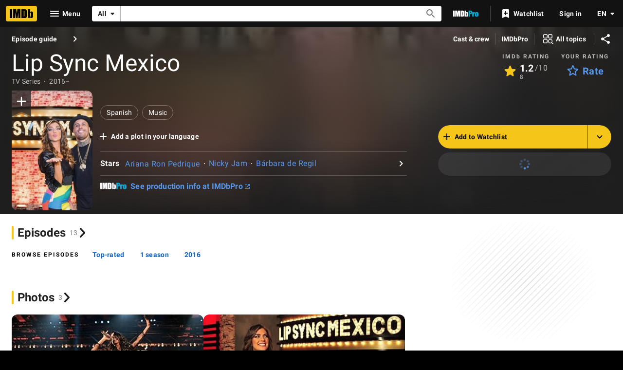

--- FILE ---
content_type: text/html; charset=UTF-8
request_url: https://www.imdb.com/title/tt6757250/
body_size: 2210
content:
<!DOCTYPE html>
<html lang="en">
<head>
    <meta charset="utf-8">
    <meta name="viewport" content="width=device-width, initial-scale=1">
    <title></title>
    <style>
        body {
            font-family: "Arial";
        }
    </style>
    <script type="text/javascript">
    window.awsWafCookieDomainList = [];
    window.gokuProps = {
"key":"AQIDAHjcYu/GjX+QlghicBgQ/7bFaQZ+m5FKCMDnO+vTbNg96AG5BEgLFpvGmFSQuktZH0QwAAAAfjB8BgkqhkiG9w0BBwagbzBtAgEAMGgGCSqGSIb3DQEHATAeBglghkgBZQMEAS4wEQQMU9ZZPupEZnZFFEE5AgEQgDt1i4jTWgEAd7BwwXzQY0RV39pXfxQYJjxQII/Yq91GYskJgAe81Zi/V5/qCEq9GqhS5p2dfIbsxzc6ag==",
          "iv":"D5495wAYwwAAA+a3",
          "context":"qdyejdrmtC7IWlSLs17xCvx0XyC7m+v/8fr3W9nTyRmFqauv18smGStBJAky2sNhYRqllF9TLuQNpLKgnANcvD6QwDt/75fCXb+KiOOVNr7SLKqNUbn0RPopdpGqNeTh6yN+p8ugF/W9DRobs8iqVhDoez1xJSPv/FP2gDailrpKYR+LrZ8KtNE9y8A3oxv8QT9Wcdo0AWtb1uLnL3KngeCx5wsbD7CiBkRPKVcEBsH6HHTPKrMEeRTSDtUcDjC2PczOIMgG6ZniGd9ajqCGo4m1uHlobYgpTcpLPJ7BlHW+mh1KYfeeK7xjExBUyzz/x5jQIMFsC6ddhd65GYJF6wW1Cy3RfNMPWlstIu32X8WHwgYrd22If+D49rol5/RVs7oI0yq3fduzeYLUFp3DKaszkqE1f3o9zevrMMxPhYt7qkpHZzgb31pXQvteCgw6Y4SmUFjLXYf/sDQwWEb8pn3qRg0fUlPz7ZsQ2d9sZ8ac6n1ME+LIlzxkfbagqjvkDrx/sqEi3HnpOO9hXHLAaV4oInetkev3ZkzLqNVfGjO/cOcGBy3BaBF12h6h9REA3PbzAkjD1ZUUkMfylb6A4cqcJ0mxjS1sE259gl7dn4IxD/dpPJ01oAgESYUR2KPF/ZivRkJ99QDcD9xopbo4fm9/ftozFfTfe5A5XeyfWkFwt3S1uJPnjwNHsVe3W0+RDcy3FpriIEWAllHE2mnBIaYLB1o1XVgFBNpIJ1No2LwdOfX9h0I+kg=="
};
    </script>
    <script src="https://1c5c1ecf7303.a481e94e.us-east-2.token.awswaf.com/1c5c1ecf7303/e231f0619a5e/0319a8d4ae69/challenge.js"></script>
</head>
<body>
    <div id="challenge-container"></div>
    <script type="text/javascript">
        AwsWafIntegration.saveReferrer();
        AwsWafIntegration.checkForceRefresh().then((forceRefresh) => {
            if (forceRefresh) {
                AwsWafIntegration.forceRefreshToken().then(() => {
                    window.location.reload(true);
                });
            } else {
                AwsWafIntegration.getToken().then(() => {
                    window.location.reload(true);
                });
            }
        });
    </script>
    <noscript>
        <h1>JavaScript is disabled</h1>
        In order to continue, we need to verify that you're not a robot.
        This requires JavaScript. Enable JavaScript and then reload the page.
    </noscript>
</body>
</html>

--- FILE ---
content_type: application/javascript
request_url: https://dqpnq362acqdi.cloudfront.net/_next/static/chunks/1425-113a5fc0d342191f.js
body_size: 3095
content:
"use strict";(self.webpackChunk_N_E=self.webpackChunk_N_E||[]).push([[1425],{16420:function(e,t,i){i.d(t,{R:function(){return n},Y:function(){return a}});var r=i(10081);let a=(0,r.ZP)`
    fragment TitlePageMetaData on Title {
        id
        certificate {
            rating
        }
        runtime {
            seconds
        }
        ratingsSummary {
            aggregateRating
            voteCount
        }
        titleGenres {
            genres(limit: 3) {
                genre {
                    text
                }
            }
        }
        meta {
            canonicalId
            publicationStatus
        }
        titleType {
            id
            text
            canHaveEpisodes
            isSeries
            isEpisode
        }
        titleText {
            text
        }
        originalTitleText {
            text
        }
        releaseYear {
            year
            endYear
        }
        plot {
            plotText {
                plainText
            }
        }
        primaryImage {
            url
            height
            width
            caption {
                plainText
            }
        }
        series {
            episodeNumber {
                episodeNumber
                seasonNumber
            }
            nextEpisode {
                id
            }
            previousEpisode {
                id
            }
            series {
                id
                titleText {
                    text
                }
                originalTitleText {
                    text
                }
                titleType {
                    canHaveEpisodes
                }
                releaseYear {
                    year
                    endYear
                }
            }
        }
        productionStatus(useEntitlement: false) {
            restriction {
                restrictionReason
                unrestrictedTotal
            }
            currentProductionStage {
                id
            }
        }
        countriesOfOrigin {
            countries(limit: 1) {
                id
            }
        }
        castV2: principalCreditsV2(
            filter: { mode: "TOP_CAST" }
            useEntitlement: false
        ) {
            credits(limit: 4) {
                name {
                    id
                    nameText {
                        text
                    }
                }
            }
        }
        crewV2: principalCreditsV2(
            filter: { mode: "NARROWED", includeAppearances: false }
            useEntitlement: false
        ) {
            grouping {
                groupingId
            }
            credits {
                name {
                    id
                    nameText {
                        text
                    }
                }
            }
        }
    }
`,n=(0,r.ZP)`
    fragment TitleSubNav on Title {
        subNavCredits: credits(first: 0) {
            total
        }
        subNavReviews: reviews(first: 0) {
            total
        }
        subNavTrivia: trivia(first: 0) {
            total
        }
        subNavFaqs: faqs(first: 0) {
            total
        }
        subNavTopQuestions: alexaTopQuestions(first: 0) {
            total
        }
    }
`},21425:function(e,t,i){i.d(t,{Xd:function(){return h},Xj:function(){return x},n3:function(){return D},nu:function(){return Y},tC:function(){return C}});var r=i(52322);i(2784);var a=i(46138),n=i(70591),s=i(75824),o=i(96908),c=i(60547),d=i(82338),u=i(34231),l=i(48422),p=i(68139),m=i(63370),g=i(1833),f=i(16420),_=i(66724),T=i(87801),S=i(2791),E=i(73183);function v(e){return(0,m.K)({originalTitleText:e?.originalTitleText,titleText:e?.titleText})}function b(e){if(!e?.titleType)return;let t=e.titleType.id;return t&&t!==n.Yt.MOVIE?e.titleType.text:void 0}function D(e,t){let i=e.titleData,r=function(e){let t;if(!e?.titleType)return E.s.Website;switch(e.titleType.id){case n.Yt.MUSIC_ALBUM:case n.Yt.MUSIC_EP:t=E.s.MusicAlbum;break;case n.Yt.MUSIC_RECORDING:case n.Yt.MUSIC_SINGLE:case n.Yt.MUSIC_SONG:t=E.s.MusicSong;break;case n.Yt.TV_EPISODE:case n.Yt.TV_PILOT:case n.Yt.WEB_EPISODE:t=E.s.VideoEpisode;break;case n.Yt.MOVIE:case n.Yt.SHORT:case n.Yt.TV_MOVIE:t=E.s.VideoMovie;break;case n.Yt.VIDEO:case n.Yt.VIDEO_GAME:t=E.s.VideoOther;break;case n.Yt.TV_MINI_SERIES:case n.Yt.TV_SEASON:case n.Yt.TV_SERIES:case n.Yt.TV_SHORT:case n.Yt.TV_SPECIAL:case n.Yt.WEB_SERIES:t=E.s.VideoTvShow;break;default:t=E.s.Website}return t}(i);if(!i||!t||e.subPageTitleString)return{type:r};let a=t,s=i?.ratingsSummary?.aggregateRating;s&&(a+=` ⭐ ${String(s.toPrecision(2))}`);let o=i?.titleGenres?.genres;if(o&&o.length){for(let e of(a+=" | ",o))a+=`${e.genre.text}, `;a=a.slice(0,-2)}let d="",u=i?.runtime?.seconds;u&&(d+=(0,c.L)(u,c.A.HOURS_MINUTES_EXPLICIT_SHORT));let l=i?.certificate?.rating;return l&&(d+=` | ${l}`),{type:r,enhancedTitle:a,enhancedDescription:d}}function x(e,t,i){if(!e)return;let r=(0,m.L)(i,e.originalTitleText,e.titleText);if(!r)return;let a=(0,p.k)(i,e.series),n=a?`"${a}" ${r}`:`${r}`,s=b(e),o=(0,d.y)(e.releaseYear,e.titleType?.canHaveEpisodes),c=(0,_.H72)(i)({tconst:t,refSuffix:T.C.SEE_MORE});return y(`<a href="${c}">${n}</a>`,s,o)}function y(e,t,i){return t&&i?`${e} (${t} ${i})`:t?`${e} (${t})`:i?`${e} (${i})`:`${e}`}function C(e){let t=(0,p.X)(e?.series),i=v(e);if(e&&i)return y(t?`"${t}" ${i}`:`${i}`,b(e),(0,d.y)(e.releaseYear,e.titleType?.canHaveEpisodes))}function I(e,t){return e?.crewV2?.find(e=>t===e.grouping.groupingId)}function h(e){let t=(0,a.Z)(),i=v(e);if(!e)return;let r=e.plot?.plotText?.plainText,n=e.castV2?.[0]?.credits.map(e=>e.name.nameText?.text),s=[I(e,o.yb.DIRECTOR)?.credits.map(e=>e.name.nameText?.text)],c=[I(e,o.yb.CREATOR)?.credits.map(e=>e.name.nameText?.text)],d=e.titleType?.canHaveEpisodes?c:s,u=n?n.filter(e=>!!e).join(", "):void 0,l=d?.[0]?d[0].filter(e=>!!e).join(", "):void 0;if(!i&&!l&&!u&&!r)return;let p=i&&(l||u||r)?`${i}:`:void 0,m=e.titleType?.canHaveEpisodes?{id:"title_main_page_description_with_writer",defaultMessage:"Created by {directorsOrCreatorsString}."}:{id:"title_main_page_description_with_director",defaultMessage:"Directed by {directorsOrCreatorsString}."},g=l?t.formatMessage(m,{directorsOrCreatorsString:l}):void 0;return[p,g,u?t.formatMessage({id:"title_main_page_description_with_cast",defaultMessage:"With {castString}."},{castString:u}):void 0,r?`${r}`:void 0].filter(e=>!!e).join(" ")}function M(e){let t=!(arguments.length>1)||void 0===arguments[1]||arguments[1],i=C(e.titleData),r=h(e.titleData);return{title:(i?[i,e.subPageTitleString,t?"IMDb":""].filter(e=>!!e).join(" - "):void 0)||void 0,description:(e.subPageDescriptionString?[i,e.subPageDescriptionString].filter(e=>!!e).join(" - "):r)||void 0,canonicalPath:e.canonicalPath,canonicalQuery:e.canonicalQuery}}let R={id:"title_main_meta_keywords",defaultMessage:"Reviews, Showtimes, DVDs, Photos, User Ratings, Synopsis, Trailers, Credits"},Y=e=>{let{title:t,description:i,canonicalPath:a=l.$.TITLE_MAIN,canonicalQuery:n}=M(e),{subPageKeywords:o,structuredData:c,templateData:d}=e,p=M(e,!1).title,m=D(e,p),f=(0,s.N)(R),_=e.titleData?.meta?.canonicalId??"",T=(0,g.D9)(a,{tconst:_,...d},n),E=(0,u.z)(T);return(0,r.jsx)(S.Se,{title:t,canonicalUrl:a?T:void 0,description:i,image:e.titleData?.primaryImage,structuredData:c,openGraphData:m,keywords:o||f,hrefLangEntries:E,noIndex:e.noIndex})};t.ZP=Y,Y.fragments={titleData:f.Y}},96908:function(e,t,i){i.d(t,{CZ:function(){return s},tl:function(){return n},yb:function(){return o}});var r=i(76635),a=i.n(r);let n={actor:"Actor",actress:"Actress",animation_department:"Animation Department",art_department:"Art Department",art_director:"Art Director",assistant_director:"Second Unit Director or Assistant Director",camera_department:"Camera and Electrical Department",casting_department:"Casting Department",casting_director:"Casting Director",choreographer:"Choreographer",cinematographer:"Cinematographer",composer:"Composer",costume_department:"Costume and Wardrobe Department",costume_designer:"Costume Designer",costume_supervisor:"Costume Supervisor",director:"Director",editor:"Editor",editorial_department:"Editorial Department",electrical_department:"Electrical Department",hair_stylist:"Hair Stylist",intimacy_coordinator:"Intimacy Coordinator",location_management:"Location Management",make_up_artist:"Make-Up Artist",make_up_department:"Make-Up Department",miscellaneous:"Additional Crew",music_department:"Music Department",music_supervisor:"Music Supervisor",producer:"Producer",production_department:"Production Department",production_designer:"Production Designer",production_manager:"Production Manager",property_master:"Property Master",script_department:"Script and Continuity Department",script_supervisor:"Script Supervisor",self:"Self",set_decorator:"Set Decorator",showrunner:"Showrunner",sound_department:"Sound Department",soundtrack:"Soundtrack",special_effects:"Special Effects",stunt_coordinator:"Stunt Coordinator",stunts:"Stunts",thanks:"Thanks",transportation_department:"Transportation Department",visual_effects:"Visual Effects",writer:"Writer",accountant:"Accountant",assistant:"Assistant",executive:"Executive",legal:"Legal",manager:"Manager",music_artist:"Music Artist",podcaster:"Podcaster",publicist:"Publicist",talent_agent:"Talent Agent"},s=a().invert(n),o={CAST:"amzn1.imdb.concept.name_credit_group.7caf7d16-5db9-4f4f-8864-d4c6e711c686",CREATOR:"amzn1.imdb.concept.name_credit_group.85198717-6c2d-481e-93a5-47858774bcce",DIRECTOR:"amzn1.imdb.concept.name_credit_category.ace5cb4c-8708-4238-9542-04641e7c8171",STAR:"amzn1.imdb.concept.name_credit_group.7510356e-fde9-438e-b3ad-0099ba6bc8ce",WRITER:"amzn1.imdb.concept.name_credit_category.c84ecaff-add5-4f2e-81db-102a41881fe3"}}}]);

--- FILE ---
content_type: application/javascript
request_url: https://dqpnq362acqdi.cloudfront.net/_next/static/chunks/4988-b1ee0aa174678dd3.js
body_size: 7334
content:
"use strict";(self.webpackChunk_N_E=self.webpackChunk_N_E||[]).push([[4988],{39257:function(e,t,n){n.d(t,{Ol:function(){return s},oW:function(){return r}});var a=n(52322),i=n(2784);let o=i.createContext({modalContributionConfigs:{}}),r=e=>{let{children:t,value:n}=e;return(0,a.jsx)(o.Provider,{value:n,children:t})},s=()=>i.useContext(o)},67516:function(e,t,n){n.d(t,{c:function(){return N}});var a=n(52322),i=n(14865),o=n(2784),r=n(88169),s=n(84314),l=n(11438),d=n(14438),u=n(30634),c=n(1833),f=n(39366),m=n(46138),g=n(19596),p=n(23906);let h={id:"common_ariaLabel_closePrompt",defaultMessage:"Close Prompt"},w={id:"common_contributionModal_iframeTitle",defaultMessage:"Contribution form"},x=e=>{let{contributionLink:t,isOpen:n,onClose:i}=e,s=(0,p.wL)("ContributionModal"),l=(0,m.Z)(),[d,u]=(0,o.useState)(n&&!!t),c=o.useRef(),g=()=>{c.current?.contentWindow?.location.href===(0,f.Pj)()&&i()};return o.useEffect(()=>{if(d){if(c.current)return c.current.addEventListener("load",g),()=>{c.current?.removeEventListener("load",g)};s.error("Failed to create or attach contribution iFrame.")}},[d]),o.useEffect(()=>{u(n&&!!t)},[n,t]),(0,a.jsx)(a.Fragment,{children:!!d&&(0,a.jsx)(r.Drawer,{isOpen:n,onCloseClicked:()=>i(),side:"right",closePromptLabel:l.formatMessage(h),children:(0,a.jsx)(b,{"data-testid":"contribution-modal-iframe",ref:c,src:t?.url,title:l.formatMessage(w)})})})},b=g.styled.iframe.withConfig({componentId:"sc-4777df6f-0"})(["height:calc(100vh - 6rem);width:100%;position:absolute;overflow-y:scroll;"]);var _=n(39257);function N(e,t){let n=(0,r.useBreakpointsAsConfig)(),{modalContributionConfigs:m,addContributionModals:g}=(0,_.Ol)(),p=(0,s.n)(),{makeRefMarker:h}=(0,l.Lz)(),w=(0,d.EO)(),[b,N]=(0,o.useState)(!1),[y,I]=(0,o.useState)(void 0);if(m)return{shouldShowCta:e=>!!T(m,e),onOpen:(a,o)=>{if(o.preventDefault(),o.stopPropagation(),!(0,i.getIsBrowser)()||!n)return;let r=T(m,a);if(r){if(t&&(r?.isInIframeLink&&(r.isInIframeLink.url=(0,c.f_)(r.isInIframeLink.url,"category",t.toLowerCase(),!0)),r?.notInIframeLink&&(r.notInIframeLink.url=(0,c.f_)(r.notInIframeLink.url,"category",t.toLowerCase(),!0))),p){if(n.l||n.xl)w({pageAction:f.zq.open,refMarkerSuffix:e}),I(r?.isInIframeLink),N(!0);else{let e=r?.notInIframeLink?.url;window.open(e,"_self")}}else(0,u.rf)(h(e))}},createContributionModal:()=>(0,a.jsx)(x,{contributionLink:y,isOpen:b,onClose:()=>{w({pageAction:f.zq.close,refMarkerSuffix:e}),N(!1)}}),updateContextFromPaginationResults:e=>{e&&g?.(e)}}}let T=(e,t)=>{let n;let{operation:a,imdbConst:i,dataType:o}=t,r=e?.[i]?.[o];if(r){switch(a){case f.OX.ADD:n=r.addUrls;break;case f.OX.EDIT:n=r.editUrls;break;default:n=r.reportUrls}return n}}},15367:function(e,t,n){n.d(t,{v:function(){return y}});var a=n(52322);n(2784);var i=n(46138),o=n(19596),r=n(88169),s=n(86704),l=n(49996),d=n(69864),u=n(11438),c=n(50738);let f=e=>{let{item:t,renderAtIdealWidth:n,href:i,onSelect:o,testid:s}=e;if(!i&&!o)return null;let{image:l,idealImageWidth:d}=t;return(0,a.jsx)(m,{href:i,onSelect:o,className:n?"ideal-width":"","data-testid":s,children:(0,a.jsx)(r.DynamicImage,{imageModel:l,fillParentContainer:!0,dynamicWidth:!0,loading:"eager",width:n?d:1.75*d})})},m=(0,o.default)(c.SharedButtonBase).withConfig({componentId:"sc-83794ccd-0"})(["flex-grow:1;min-width:","px;padding:0;border:none;cursor:pointer;&.ideal-width{flex-grow:unset;}"],65),g=e=>e&&e.maxWidth/e.maxHeight||1,p="hide-b-m",h=e=>{let{onSelect:t,href:n,image:i,label:o,hideBelowMediumBP:s=!1,testid:l}=e;return(t||n)&&o?(0,a.jsxs)(w,{href:n,onSelect:t,className:s?p:"","data-testid":l,children:[(0,a.jsx)(x,{children:o}),!!i&&(0,a.jsx)(r.DynamicImage,{imageModel:i,width:125*g(i),fillParentContainer:!0,dynamicWidth:!0})]}):null},w=(0,o.default)(c.SharedButtonBase).withConfig({componentId:"sc-7bcad688-0"})(["position:relative;flex-shrink:0;width:","px;display:inline-block;overflow:hidden;padding:0;border:none;cursor:pointer;&.","{display:none;","{display:inline-block;}}"],100,p,s.mediaQueries.breakpoints.above.m),x=o.default.div.withConfig({componentId:"sc-7bcad688-1"})(["position:absolute;display:flex;align-items:center;justify-content:center;text-align:center;height:100%;width:100%;top:0;left:0;z-index:1;border-radius:",";font-size:",";",";background:rgba(",",0.5);"],s.spacing.s,(0,s.setTypographyType)("subtitle2"),(0,s.setPropertyToColorVar)("color","ipt-on-baseAlt-color"),(0,s.getColorVar)("ipt-baseAlt-rgb")),b=(e,t)=>{let n=[],a=0;if(e.length<=0)return{imageRows:n,displayedImageCount:a};let i=600,o=0,r={rowIndex:0,images:[],totalImagesWidth:0},s=()=>{r.images.length>0&&(n.push(r),i=600,r={rowIndex:++o,images:[],totalImagesWidth:0})},l=e=>{r.images.push(e),i-=e.idealImageWidth,r.totalImagesWidth+=e.idealImageWidth,a++,(i<=180||r.images.length>=4)&&s()};return e.forEach((n,a)=>{if(t&&r.rowIndex>=t)return;let o=n.idealImageWidth<i+180,d=n.idealImageWidth>600,u=0===r.images.length;o?l(n):d&&(u||s(),l(n)),a===e.length-1&&s()}),{imageRows:n,displayedImageCount:a}};var _=n(75824),N=n(6935);let T=e=>{let t=[],n=(0,_.N)({id:"title_main_hero_media_ariaLabel_imageLink_fallback",defaultMessage:"View Poster"});return e?.forEach(e=>{let{node:a}=e;if(a&&a.id){let e=N.K0({url:a.url,height:a.height,width:a.width},n);e&&t.push({id:a.id,image:e,idealImageWidth:125*g(e)})}}),t},y=e=>{let{imageEdges:t,totalImageCount:n,rows:o,customCTA:s}=e,c=(0,i.Z)(),{pageConst:m}=(0,l.y)(),g=T(t),p=(0,d.f)(),{imageRows:w,displayedImageCount:x}=b(g,o);if(w.length<=0||!m)return null;let _=n-x,N=_>0,y=c.formatNumber(_,{compactDisplay:"short",notation:"compact"});return(0,a.jsx)(r.PageSection,{sidePadding:"pageMargin",topPadding:"none",bottomPadding:"none",children:w.map((e,t)=>{let n;let{images:i,totalImagesWidth:o}=e,r=t+1===w.length,l=!!g[x],d=o<=420&&r&&!l;return r&&(n=N&&l?{href:p({pageConst:m,rmconst:g[x].id,refSuffix:u.Cd.MORE}),label:`+ ${y}`,hideBelowMediumBP:!0,image:g[x].image,...s}:s),(0,a.jsxs)(I,{children:[i.map((e,n)=>{let i=p({pageConst:m,rmconst:e.id,refSuffix:[{t:u.Cd.EMPTY,n:t},{t:u.Cd.EMPTY,n:n+1}]});return(0,a.jsx)(f,{item:e,href:i,renderAtIdealWidth:d,testid:`mosaic-img-${t}-${n}`},`im_${t}_${n}`)}),!!n&&(0,a.jsx)(h,{...n})]},t)})})},I=o.default.div.withConfig({componentId:"sc-a602d783-0"})(["display:flex;flex-flow:row;gap:",";margin-bottom:",";max-height:calc(","px * (1 + ","));min-height:calc(","px * (1 - ","));"],(0,s.getSpacingVar)("ipt-gutter"),(0,s.getSpacingVar)("ipt-gutter"),125,.3,125,.3)},51415:function(e,t,n){n.d(t,{n:function(){return f},s:function(){return m}});var a=n(52322),i=n(88169),o=n(86704),r=n(72779),s=n.n(r),l=n(10081);n(2784);var d=n(46138),u=n(19596),c=n(48958);let f=e=>{let t=(0,d.Z)(),{headline:n,link:o,publicationDate:r,source:l,image:u,className:f,newsText:m,imageSize:p}=e,h=t.formatDate(new Date(r),{day:"numeric",month:"short"}),w=u?.maxHeight&&u?.maxHeight>100||u?.maxWidth&&u?.maxWidth>100?u:void 0,x=s()("news-item",f),{color:b,type:_}=(0,c.G)(),N=s()(b("textPrimary"),_("subtitle"),"line-clamp-2"),T=s()(_("subtitle2"),"line-clamp-3"),y=(0,a.jsxs)(g,{className:x,href:o,"aria-label":n,"data-testid":"news-item",children:[(0,a.jsx)(i.PosterImage,{imageModel:w,size:p||"60",imageType:"none",className:"poster"}),(0,a.jsxs)("div",{className:"content",children:[(0,a.jsx)("div",{"data-testid":"headline",className:s()({[N]:m},{[T]:!m}),children:n}),!!m&&(0,a.jsx)("div",{"data-testid":"news-text",className:s()("line-clamp-3",_("bodySmall")),children:m}),(0,a.jsxs)("div",{className:s()("metadata flex flex-wrap gap-x-s",b("textSecondary")),children:[(0,a.jsx)("div",{className:"publicationDate",children:h}),(0,a.jsx)("div",{children:l})]})]})]});return(0,a.jsx)(i.ShovelerItem,{span:4,children:y})},m=(0,l.ZP)`
    fragment NewsItem on NewsEdge {
        node {
            id
            articleTitle {
                plainText
            }
            date
            image {
                caption {
                    plainText
                }
                url
                height
                width
            }
            source {
                homepage {
                    label
                }
                trustedSource
            }
            text {
                plainText
            }
        }
    }
`,g=u.default.a.withConfig({componentId:"sc-149948b9-0"})(["align-items:flex-start;color:inherit;display:flex;text-decoration-style:none;text-decoration:none;&:hover{opacity:0.8;}.poster{flex-shrink:0;}.content{flex-grow:1;padding-left:",";}.metadata{",";margin-top:",";}"],o.spacing.m,(0,o.setTypographyType)("copyright"),o.spacing.xxs)},50883:function(e,t,n){n.d(t,{GQ:function(){return u},Hi:function(){return o},OJ:function(){return d},Qy:function(){return s},a9:function(){return r},g6:function(){return i},hL:function(){return a},z7:function(){return l}});let a={PARENT:"awards",AWARD_INFORMATION:"award_information",TOP_RATED_INFORMATION:"award_top-rated"},i=250,o="top-rated-link",r={ev0000003:"OSCARS",ev0000292:"GOLDEN_GLOBES",ev0000223:"EMMYS",ev0000123:"BAFTAS"},s={OSCARS:{WON:{id:"feature_awards_oscars_won",defaultMessage:"Won {count, plural, one {{count} Oscar} other {{count} Oscars}}"},NOMINATED:{id:"feature_awards_oscars_nominated",defaultMessage:"Nominated for {count, plural, one {{count} Oscar} other {{count} Oscars}}"}},EMMYS:{WON:{id:"feature_awards_emmys_won",defaultMessage:"Won {count, plural, one {{count} Primetime Emmy} other {{count} Primetime Emmys}}"},NOMINATED:{id:"feature_awards_emmys_nominated",defaultMessage:"Nominated for {count, plural, one {{count} Primetime Emmy} other {{count} Primetime Emmys}}"}},GOLDEN_GLOBES:{WON:{id:"feature_awards_globes_won",defaultMessage:"Won {count, plural, one {{count} Golden Globe} other {{count} Golden Globes}}"},NOMINATED:{id:"feature_awards_globes_nominated",defaultMessage:"Nominated for {count, plural, one {{count} Golden Globe} other {{count} Golden Globes}}"}},BAFTAS:{WON:{id:"feature_awards_baftas_won",defaultMessage:"Won {count, plural, one {{count} BAFTA Award} other {{count} BAFTA Awards}}"},NOMINATED:{id:"feature_awards_baftas_nominated",defaultMessage:"Nominated for {count, plural, one {{count} BAFTA Award} other {{count} BAFTA Awards}}"}}},l={AWARDS:{id:"feature_awards_title",defaultMessage:"Awards"}},d={DEFAULT_TV:{id:"feature_awards_defaultTV",defaultMessage:"See the Top 250 TV shows as rated by IMDb users"},DEFAULT_MOVIE:{id:"feature_awards_defaultMovie",defaultMessage:"See the Top 250 movies as rated by IMDb users"},WINS_NOMS:{id:"feature_awards_winsAndNominations",defaultMessage:"{numOfWins, plural, one {1 win} other {{numOfWins} wins}} & {numOfNoms, plural, one {1 nomination} other {{numOfNoms} nominations}}"},WINS_NOMS_TOTAL:{id:"feature_awards_winsAndNominationsTotal",defaultMessage:"{numOfWins, plural, one {1 win} other {{numOfWins} wins}} & {numOfNoms, plural, one {1 nomination total} other {{numOfNoms} nominations total}}"},WINS:{id:"feature_awards_onlyWins",defaultMessage:"{numOfWins, plural, one {1 win} other {{numOfWins} wins}}"},WINS_TOTAL:{id:"feature_awards_onlyWinsTotal",defaultMessage:"{numOfWins, plural, one {1 win total} other {{numOfWins} wins total}}"},NOMS:{id:"feature_awards_onlyNominations",defaultMessage:"{numOfNoms, plural, one {1 nomination} other {{numOfNoms} nominations}}"},NOMS_TOTAL:{id:"feature_awards_onlyNominationsTotal",defaultMessage:"{numOfNoms, plural, one {1 nomination total} other {{numOfNoms} nominations total}}"}},u={TV:{id:"feature_awards_topRatedTV",defaultMessage:"Top rated TV #{rating}"},MOVIE:{id:"feature_awards_topRatedMovie",defaultMessage:"Top rated movie #{rating}"}}},45723:function(e,t,n){n.d(t,{O:function(){return o},p:function(){return i}});var a=n(10081);let i=(0,a.ZP)`
    fragment NameAwardsSummary on Name {
        id
        wins: awardNominations(first: 0, filter: { wins: WINS_ONLY }) {
            total
        }
        nominationsExcludeWins: awardNominations(
            first: 0
            filter: { wins: EXCLUDE_WINS }
        ) {
            total
        }
        prestigiousAwardSummary {
            nominations
            wins
            award {
                text
                id
                event {
                    id
                }
            }
        }
    }
`,o=(0,a.ZP)`
    fragment TitleAwardsSummary on Title {
        id
        wins: awardNominations(first: 0, filter: { wins: WINS_ONLY }) {
            total
        }
        nominationsExcludeWins: awardNominations(
            first: 0
            filter: { wins: EXCLUDE_WINS }
        ) {
            total
        }
        prestigiousAwardSummary {
            nominations
            wins
            award {
                text
                id
                event {
                    id
                }
            }
        }
        ratingsSummary {
            topRanking {
                id
                text {
                    value
                }
                rank
            }
        }
    }
`},65952:function(e,t,n){n.d(t,{E:function(){return p},y:function(){return m}});var a=n(52322),i=n(88169),o=n(82925),r=n(86704),s=n(2784),l=n(19596),d=n(75824),u=n(55634),c=n(59002),f=n(50883);let m=e=>{let{labelText:t,labelContent:n,labelHref:o}=e,r=(0,d.N)({id:"feature_awards_seeMore",defaultMessage:"See more awards and nominations"});return(0,a.jsx)(i.MetaDataListItem,{"data-testid":f.hL.AWARD_INFORMATION,labelLink:o,labelLinkAriaLabel:r,labelTitle:t,listContent:[{text:n}]})},g="--list-height",p=e=>{let{preTextLink:t,labelHref:n,labelContent:r,labelText:l}=e,d=s.useContext(o.Theme).palette.baseColor,p=(0,s.useRef)(null);return(0,s.useEffect)(()=>{let e=p.current;if(!e)return;let t=()=>{e.style.setProperty(g,`${e.offsetHeight}px`)};return t(),window.addEventListener("resize",t),()=>window.removeEventListener("resize",t)},[]),(0,a.jsx)(c.wW,{componentId:u.NG.Awards,children:(0,a.jsx)(i.PageSection,{children:(0,a.jsxs)(h,{"data-testid":f.hL.PARENT,className:d,children:[(0,a.jsx)(w,{ref:p,children:t}),(0,a.jsx)(x,{dividers:"none",children:(0,a.jsx)(m,{labelHref:n,labelContent:r,labelText:l})})]})})})},h=l.default.div.withConfig({componentId:"sc-4d1a9878-0"})(["display:flex;flex-direction:column;border:1px solid transparent;"," "," "," "," ","{flex-direction:row;}&.base{"," ","}&.baseAlt{"," ","}"],(0,r.setPropertyToShapeVar)("border-radius","ipt-cornerRadius"),(0,r.setPropertyToColorVar)("border-color","ipt-accent1-color"),(0,r.setPropertyToSpacingVar)("margin-left","ipt-pageMargin"),(0,r.setPropertyToSpacingVar)("margin-right","ipt-pageMargin"),r.mediaQueries.breakpoints.above.m,(0,r.setPropertyToColorVar)("background","ipt-base-shade3-bg"),(0,r.setPropertyToColorVar)("color","ipt-on-base-textPrimary-color"),(0,r.setPropertyToColorVar)("background","ipt-baseAlt-shade3-bg"),(0,r.setPropertyToColorVar)("color","ipt-on-baseAlt-textPrimary-color")),w=l.default.div.withConfig({componentId:"sc-4d1a9878-1"})(["display:flex;min-height:",";min-width:",";"," "," ",";align-items:center;flex-shrink:0;.","{padding:"," "," "," ",";position:relative;z-index:1;}","{position:relative;margin-right:calc( var(",",0px) * "," );max-width:40%;&::after{content:'';background:inherit;height:100%;left:100%;position:absolute;aspect-ratio:",";transform:skewX(-","deg) translateX(-50%);}}"],r.spacing.l,r.spacing.l,(0,r.setPropertyToColorVar)("background","ipt-accent1-bg"),(0,r.setPropertyToColorVar)("color","ipt-on-accent1-color"),(0,r.setTypographyType)("subtitle"),f.Hi,r.spacing.s,r.spacing.xs,r.spacing.s,r.spacing.s,r.mediaQueries.breakpoints.above.m,g,.364,.364,20),x=(0,l.default)(i.MetaDataList).withConfig({componentId:"sc-4d1a9878-2"})(["flex-grow:1;padding-left:",";"],r.spacing.m)},21143:function(e,t,n){n.d(t,{$:function(){return l},E:function(){return s}});var a=n(46138),i=n(66724),o=n(11438),r=n(50883);let s=e=>{let{nameAwardsLinkBuilder:t}=(0,i.WOb)(),n=e?.wins?.total??0,a=e?.nominationsExcludeWins?.total??0,s=e?.prestigiousAwardSummary,l=s?.award.event.id,u=l?r.a9[l]:void 0,c=s?.wins;return d({event:u,totalNominations:a,totalWins:n,eventNominations:s?.nominations,eventWins:c,awardsHref:t({nconst:e?.id||"",refSuffix:o.Cd.AWARDS})})},l=e=>{let{titleAwardsLinkBuilder:t}=(0,i.WOb)(),n=e?.wins?.total??0,a=e?.nominationsExcludeWins?.total??0,s=e?.prestigiousAwardSummary,l=s?.award.event.id,u=l?r.a9[l]:void 0,c=s?.wins;return d({event:u,totalNominations:a,totalWins:n,eventNominations:s?.nominations,eventWins:c,awardsHref:t({tconst:e?.id||"",refSuffix:o.Cd.AWARDS})})},d=e=>{let{event:t,eventWins:n,eventNominations:i,totalWins:o,totalNominations:s,awardsHref:l}=e,d=(0,a.Z)(),u=d.formatMessage(r.z7.AWARDS);if(t&&(n||i)){let e=(n||0)>0?"WON":"NOMINATED";u=d.formatMessage(r.Qy[t][e],{count:"WON"===e?n:i})}let c="";return o>0&&s>0?c=d.formatMessage(r.OJ.WINS_NOMS_TOTAL,{numOfWins:o,numOfNoms:s}):o>0?c=d.formatMessage(r.OJ.WINS_TOTAL,{numOfWins:o}):s>0&&(c=d.formatMessage(r.OJ.NOMS_TOTAL,{numOfNoms:s})),{labelText:u,labelContent:c,labelHref:l}}},266:function(e,t,n){n.d(t,{cc:function(){return _}});var a=n(52322),i=n(2784),o=n(19596),r=n(88169),s=n(86704),l=n(86996),d=n(10105),u=n(51415),c=n(25436),f=n(49666),m=n(55634),g=n(59002),p=n(66724),h=n(11438),w=n(6935);let x=(e,t)=>{if(!e.node?.date||!e.node?.source||!e.node?.articleTitle)return;let{id:n,articleTitle:a,date:i,image:o,source:r}=e.node,s=a?.plainText||"",l=r.homepage?.label||"",d=(0,w.Gs)(o,s);return{newsId:n,headline:s,link:t,publicationDate:i,source:l,image:d}},b={id:"feature_news_section_title",defaultMessage:"Related news"},_=i.forwardRef((e,t)=>{let{constId:n,news:i,pageType:o,showLoader:s=!1}=e,{newsSingleLinkBuilder:u}=(0,p.WOb)(),w=(0,f.ik)(),_=(i?.edges??[]).map((e,t)=>{let n=u({niconst:e.node.id,refSuffix:{t:h.Cd.RELATED_NEWS,n:t+1}});return x(e,n)}).filter(e=>!!e&&e.headline),T=function(e,t){let{nameNewsLinkBuilder:n,titleNewsLinkBuilder:a}=(0,p.WOb)();return t===c.PageType.NAME?n({nconst:e,refSuffix:h.Cd.SEE_MORE}):a({tconst:e,refSuffix:h.Cd.SEE_MORE})}(n,o);if(_.length<1&&!s)return null;let y=_.map(e=>(0,a.jsx)(N,{newsId:e.newsId,headline:e.headline,link:e.link,publicationDate:e.publicationDate,source:e.source,image:e.image},e.newsId));return(0,a.jsx)(g.wW,{componentId:m.NG.News,children:(0,a.jsx)(r.PageSection,{"data-testid":m.NG.News,children:(0,a.jsxs)("div",{ref:t,children:[!!s&&(0,a.jsx)(d.ZP,{height:"feature","data-testid":"feature-name-news__loader"}),!s&&(0,a.jsxs)(a.Fragment,{children:[(0,a.jsx)(l.O,{title:b,"data-testid":"news-section-header",subtitleProps:{href:T,subText:i?.total&&i.total>0&&w?i.total.toString():void 0}}),(0,a.jsx)(r.SubGrid,{children:y})]})]})})})}),N=(0,o.default)(u.n).withConfig({componentId:"sc-fd168d0e-0"})(["","{grid-column:span 6;}"],s.mediaQueries.breakpoints.only.s);_.displayName="NewsSection"},60517:function(e,t,n){n.d(t,{Z:function(){return y}});var a=n(52322);n(2784);var i=n(88169),o=n(15367),r=n(23906),s=n(49996),l=n(55634),d=n(59002),u=n(69864),c=n(11438),f=n(75824),m=n(19596),g=n(86704),p=n(52028);let h=e=>{let{constId:t,type:n,onSelect:i}=e,{label:o,shouldShowAddPhotoCTA:r}=(0,p.W)(t);return r?(0,a.jsxs)(a.Fragment,{children:["button"===n&&(0,a.jsx)(w,{"data-testid":"photos-add-image-button-header",preIcon:"add",onColor:"accent2",onSelect:i,children:o}),"carouselItem"===n&&(0,a.jsx)(_,{"data-testid":"photos-add-image-button",onSelect:i,onColor:"textPrimary",children:(0,a.jsxs)(b,{children:[(0,a.jsx)(x,{name:"add",type:"inline"}),(0,a.jsx)("span",{children:o})]})})]}):null},w=(0,m.default)(i.TextButton).withConfig({componentId:"sc-f989e363-0"})(["margin-top:-",";","{margin-left:",";}","{margin-top:",";}"],g.spacing.xxs,g.mediaQueries.breakpoints.only.xs,g.spacing.m,g.mediaQueries.breakpoints.above.m,g.spacing.xxs),x=(0,m.default)(i.Icon).withConfig({componentId:"sc-f989e363-1"})(["font-size:3.5rem;"]),b=m.default.div.withConfig({componentId:"sc-f989e363-2"})(["display:flex;flex-direction:column;align-items:center;"]),_=(0,m.default)(i.SecondaryButton).withConfig({componentId:"sc-f989e363-3"})(["position:relative;grid-column:span 2;&&{border-radius:",";}"],g.spacing.s),N=e=>{let{constId:t,imageCount:n,displayAddImageCTA:o,headerLink:r,onSelect:s}=e,l=(0,f.N)({id:"feature_photos_title",defaultMessage:"Photos"});return(0,a.jsx)(i.SectionTitle,{"data-testid":"photos-title",href:r,subText:n>0?n.toString():void 0,actions:o?(0,a.jsx)(h,{constId:t,type:"button",onSelect:s}):void 0,children:l})},T=e=>{let t,n,{constId:f,primaryImage:m,imageCount:g=0,imageEdges:h,mosaicRowCountOverride:w,seeMoreLinkBuilderOverride:x}=e,{pageType:b}=(0,s.y)(),_=(0,u.f)(),T=(0,r.wL)(`${b}_photos_section`),{label:y,action:O,shouldShowAddPhotoCTA:S,modalContributionProps:M}=(0,p.W)(f),v=g,A=h?.filter(e=>{var t;let n=I(e.node),a=!e.node.caption,i=e.node.id===m?.id;return(!n||n&&a)&&(I(t=e.node)&&t.caption||T.error(`${b} image missing required metadata`,{id:t.id})),g>0&&(!n||i)&&v--,n&&!i})||[],C=A.length>0,E=A.length<4,W={pageConst:f,rmconst:(C?A[0].node.id:void 0)??"",refSuffix:c.Cd.SEE_MORE};if(C&&(t=x?x(W):_(W)),!C&&!S)return null;let P=C&&S&&E,j=S&&!P,L=e=>M?.onOpen(O,e);return P?n={label:`+ ${y}`,onSelect:L,testid:"mosaic-add-img-inline-cta"}:x&&(n={href:t}),(0,a.jsx)(d.wW,{componentId:l.NG.Photos,children:(0,a.jsxs)(i.PageSection,{baseColor:"base","data-testid":l.NG.Photos,children:[(0,a.jsx)(N,{constId:f,imageCount:v,displayAddImageCTA:j,headerLink:t,onSelect:L}),C&&(0,a.jsx)(o.v,{imageEdges:A,totalImageCount:g,rows:w??2,customCTA:n}),S&&(0,a.jsx)(a.Fragment,{children:M&&M.createContributionModal()})]})})};var y=e=>(0,a.jsx)(c.xm,{value:c.Cd.PHOTO,children:(0,a.jsx)(T,{...e})});function I(e){return!!(e.url&&e.width&&e.height)}},52028:function(e,t,n){n.d(t,{W:function(){return s}});var a=n(39366),i=n(67516),o=n(75824),r=n(11438);let s=e=>{let t=(0,o.N)({id:"common_photos_addLabel",defaultMessage:"Add photo"}),n=(0,i.c)(r.Cd.EMPTY),s={operation:a.OX.ADD,dataType:a.nQ.IMAGE,imdbConst:e},l=n?.shouldShowCta(s);return{label:t,action:s,shouldShowAddPhotoCTA:l||!1,modalContributionProps:n}}},69864:function(e,t,n){n.d(t,{f:function(){return r}});var a=n(25436),i=n(49996),o=n(66724);let r=()=>{let{pageType:e}=(0,i.y)(),{nameMediaViewerLinkBuilder:t,titleMediaViewerLinkBuilder:n,galleryMediaViewerLinkBuilder:r,listMediaViewerLinkBuilder:s}=(0,o.WOb)();return i=>{let{pageConst:o,rmconst:l,...d}=i;if(e===a.PageType.TITLE)return n({tconst:o,rmconst:l,...d});if(e===a.PageType.NAME)return t({nconst:o,rmconst:l,...d});if(e===a.PageType.GALLERY)return r({rgconst:o,rmconst:l,...d});if(e===a.PageType.LIST)return s({lsconst:o,rmconst:l,...d});throw Error(`Unrecognized page type provided to useMediaViewerLinkBuilder: ${e}`)}}},30124:function(e,t,n){var a=n(52322);n(2784);var i=n(10105),o=n(54588),r=n(14149);t.Z=function(e){let{groupConfig:t,pageQueryData:n,hideErrors:s,hasIntersected:l=!0}=e,{data:d,config:u,error:c,fetching:f=!1,retry:m,shouldRenderError:g=!1,allErrorsRetryable:p=!0}=n,h=!!(m&&p);return f||!l?(0,a.jsx)(i.ZP,{"data-testid":"entity-group-loader",height:"feature"}):s&&g?null:(0,a.jsxs)(a.Fragment,{children:[!!g&&(0,a.jsx)(r.ZP,{error:c,name:u?.queryName,canRetry:h,onClickRetry:()=>h&&m()}),!g&&Object.entries(t).map(e=>{let[t,n]=e;if(n.shouldRender&&d&&!1===n.shouldRender(d))return null;let i=n.component;return(0,a.jsx)(o.Z,{name:t,parent:"PageQueryEntity",children:(0,a.jsx)(i,{data:d,fetching:f,error:c})},t)})]})}}}]);

--- FILE ---
content_type: application/javascript
request_url: https://dqpnq362acqdi.cloudfront.net/_next/static/chunks/7831-19ffd9dba510f5b6.js
body_size: 3727
content:
"use strict";(self.webpackChunk_N_E=self.webpackChunk_N_E||[]).push([[7831],{58167:function(e,t,i){i.d(t,{r:function(){return r}});var a=i(19596),n=i(86704);let r=a.default.div.withConfig({componentId:"sc-314065ad-0"})(["margin:0 1rem;margin:0 ",";"],(0,n.getSpacingVar)("ipt-pageMargin"))},27648:function(e,t,i){i.d(t,{Z:function(){return y}});var a=i(52322),n=i(88169),r=i(86704);i(2784);var s=i(46138),o=i(19596),d=i(47130),l=i(86996),c=i(58167),p=i(25436),u=i(91359),g=i(86958),m=i(55634),f=i(59002),b=i(11438);let h={id:"feature_contribution_learn_more_link",defaultMessage:"Learn more about contributing"},x={PARENT:"contribution",EDIT_BUTTON:"edit-button",ADD_EPISODE_BUTTON:"add-button"},T=e=>{let{id:t,canHaveEpisodes:i=!1,contributionSection:r,contributionUrl:o}=e,{context:{pageType:T,subPageType:y}}=(0,g.B)(),{makeRefMarker:_}=(0,b.Lz)(),C=(0,s.Z)(),k=C.formatMessage({id:"feature_contribution_header_description",defaultMessage:"Suggest an edit or add missing content"}),P=C.formatMessage({id:"feature_contribution_editPage_button",defaultMessage:"Edit page"}),j=C.formatMessage({id:"feature_contribution_addEpisode_button",defaultMessage:"Add episode"}),E=C.formatMessage(h),N=C.formatMessage({id:"common_awards_guide_text",defaultMessage:"Please see our guide to updating awards"});if(!t)return null;let S=`https://contribute.imdb.com/czone?ref_=${_(b.Cd.CZONE)}`,v=o||`https://contribute.imdb.com/updates?ref_=${_(b.Cd.EDIT)}&edit=legacy%2F${T}%2F${t}%2F${r||""}`,M=`https://contribute.imdb.com/updates?ref_=${_(b.Cd.EPISODE)}&update=episode&parent=${t}`,O=`https://help.imdb.com/article/contribution/other-submission-guides/awards/G5KGRJURZFQGHJQH#/?ref_=${_([b.Cd.AWARDS,b.Cd.GUIDE])}`,D=[p.PageType.NAME,p.PageType.TITLE].includes(T)&&y===p.SubPageType.AWARDS,Q=[p.SubPageType.AWARDS,p.SubPageType.EPISODES].includes(y);return(0,a.jsx)(d.AU,{value:{cti:p.CTIS.CONTRIBUTE_PAGE_CTI},children:(0,a.jsx)(f.wW,{componentId:m.NG.Contribution,children:(0,a.jsxs)(n.PageSection,{baseColor:"base","data-testid":x.PARENT,children:[(0,a.jsx)(l.O,{title:{id:"feature_contribution_header",defaultMessage:"Contribute to this page"},description:k,id:"contribute",subtitleProps:{href:v}}),(0,a.jsx)(c.r,{"data-testid":"contribution-links",children:(0,a.jsxs)(n.MetaDataList,{children:[!!D&&(0,a.jsx)(n.MetaDataListItem,{labelLinkAriaLabel:C.formatMessage(u.F.GO_TO,{target:N}),labelTitle:N,"data-testid":"awards-guide",labelLink:O}),(0,a.jsx)(n.MetaDataListItem,{labelLinkAriaLabel:C.formatMessage(u.F.GO_TO,{target:E}),"data-testid":"contributor-zone",labelTitle:E,labelLink:S})]})}),!!(!Q||i)&&(0,a.jsxs)(I,{children:[!Q&&(0,a.jsx)(w,{className:i?"first-button":"only-button","data-testid":x.EDIT_BUTTON,href:v,preIcon:"edit",width:"full-width",baseColor:"accent1",alignContent:"left",children:P}),!!i&&(0,a.jsx)(w,{className:Q?"only-button":"","data-testid":x.ADD_EPISODE_BUTTON,href:M,preIcon:"add",width:"full-width",baseColor:"accent1",alignContent:"left",children:j})]})]})})})};var y=e=>(0,a.jsx)(b.xm,{value:b.Cd.CONTRIBUTION,children:(0,a.jsx)(T,{...e})});let I=o.default.div.withConfig({componentId:"sc-c587bb5e-0"})(["display:flex;margin:1.5rem "," "," ",";"],(0,r.getSpacingVar)("ipt-pageMargin"),r.spacing.m,(0,r.getSpacingVar)("ipt-pageMargin")),w=(0,o.default)(n.Button).withConfig({componentId:"sc-c587bb5e-1"})(["&.only-button{","{width:24.75rem;}","{width:20rem;}","{width:18.25rem;}","{width:100%;}}&.first-button{","{margin-right:",";}","{margin-right:",";}","{margin-right:",";}}"],r.mediaQueries.breakpoints.only.xl,r.mediaQueries.breakpoints.only.l,r.mediaQueries.breakpoints.below.l,r.mediaQueries.breakpoints.only.xs,r.mediaQueries.breakpoints.only.xl,(0,r.getSpacingVar)("ipt-pageMargin"),r.mediaQueries.breakpoints.only.l,r.spacing.m,r.mediaQueries.breakpoints.below.l,r.spacing.s)},37408:function(e,t,i){i.d(t,{ZP:function(){return H},ky:function(){return Z}});var a,n,r,s,o,d,l,c,p,u=i(52322),g=i(14865),m=i(10081);i(2784);var f=i(88169),b=i(86704),h=i(19596),x=i(86528),T=i(66724),y=i(11438),I=i(87801),w=i(75824),_=i(63370),C=i(31885);(a=o||(o={})).PopularityIcon="popularity-change-icon",a.PopularityUpIcon="popularity-change-up",a.PopularityDownIcon="popularity-change-down",a.PopularityFlatIcon="popularity-change-flat";let k=h.default.span.withConfig({componentId:"sc-b23ffa66-0"})(["",""],(0,b.setPropertyToColorVar)("color","ipt-accent4-color")),P=h.default.span.withConfig({componentId:"sc-b23ffa66-1"})(["",""],(0,b.setPropertyToColorVar)("color","ipt-accent3-color")),j=(0,h.default)(f.Icon).withConfig({componentId:"sc-b23ffa66-2"})(["margin-right:",";"],b.spacing.xs);var E=e=>{let{rankChange:t}=e;switch(t?.changeDirection){case C.UQd.Up:return(0,u.jsxs)(k,{children:[(0,u.jsx)(j,{name:"popularity-up",type:"inline",className:"popularity-change-icon popularity-change-up"}),t.difference]});case C.UQd.Down:return(0,u.jsxs)(P,{children:[(0,u.jsx)(j,{name:"popularity-down",type:"inline",className:"popularity-change-icon popularity-change-down"}),t.difference]});case C.UQd.Flat:return(0,u.jsxs)(u.Fragment,{children:[(0,u.jsx)(j,{name:"popularity-neutral",type:"inline",className:"popularity-change-icon popularity-change-flat"}),"0"]});default:return null}};(n=d||(d={})).NONE="none",n.PERCENTAGE="percentage",n.POPULARITY="popularity",(r=l||(l={})).ItemRank="item-rank",r.ItemTitleNameOnly="item-title-name-only",r.ItemTitleNameWithPercentage="item-title-name-with-percentage",r.ItemPercentage="item-percentage",r.ItemTitleNameWithPopularity="item-title-name-with-popularity",r.ItemPopularity="item-popularity";let N=h.default.div.withConfig({componentId:"sc-bd40c772-0"})(["display:flex;flex-direction:row;flex-wrap:wrap;align-content:space-between;align-items:center;"]),S=h.default.span.withConfig({componentId:"sc-bd40c772-1"})(["font-weight:bold;flex-basis:10%;","{flex-basis:5%;}","{flex-basis:10%;}"],b.mediaQueries.breakpoints.above.m,b.mediaQueries.breakpoints.above.l),v=h.default.span.withConfig({componentId:"sc-bd40c772-2"})(["flex-basis:90%;"]),M=h.default.span.withConfig({componentId:"sc-bd40c772-3"})(["flex-basis:70%;","{flex-basis:85%;}","{flex-basis:70%;}"],b.mediaQueries.breakpoints.above.m,b.mediaQueries.breakpoints.above.l),O=h.default.span.withConfig({componentId:"sc-bd40c772-4"})(["flex-basis:20%;text-align:right;padding-right:",";"," ",";","{flex-basis:10%;}","{flex-basis:20%;}"],b.spacing.xs,(0,b.setTypographyType)("body"),(0,b.setPropertyToColorVar)("color","ipt-on-base-textSecondary-color"),b.mediaQueries.breakpoints.above.m,b.mediaQueries.breakpoints.above.l),D=h.default.span.withConfig({componentId:"sc-bd40c772-5"})(["flex-basis:60%;","{flex-basis:90%;}","{flex-basis:80%;}","{flex-basis:60%;}"],b.mediaQueries.breakpoints.below.m,b.mediaQueries.breakpoints.above.m,b.mediaQueries.breakpoints.above.l),Q=h.default.span.withConfig({componentId:"sc-bd40c772-6"})(["flex-basis:30%;","{flex-basis:100%;margin-left:10%;}","{flex-basis:15%;}","{flex-basis:30%;}"],b.mediaQueries.breakpoints.below.m,b.mediaQueries.breakpoints.above.m,b.mediaQueries.breakpoints.above.l);var A=e=>{let{edge:t,type:i,totalCount:a}=e,n=(0,w.N)({id:"title_main_hero_defaultTitle",defaultMessage:"Empty Title"}),r=(0,_.K)(t.node.item)||n;switch(i){case d.NONE:return(0,u.jsxs)(N,{children:[(0,u.jsx)(S,{"data-testid":"item-rank",children:t.node.rank}),(0,u.jsx)(v,{"data-testid":"item-title-name-only",children:r})]});case d.PERCENTAGE:{let e=null;if(a){let i=t.node.weightRank/a*100;e=(0,u.jsxs)(O,{"data-testid":"item-percentage",children:[i<1?"< 1":i.toFixed(1),"%"]})}return(0,u.jsxs)(N,{children:[(0,u.jsx)(S,{"data-testid":"item-rank",children:t.node.rank}),(0,u.jsx)(M,{"data-testid":"item-title-name-with-percentage",children:r}),e]})}case d.POPULARITY:return(0,u.jsxs)(N,{children:[(0,u.jsx)(S,{"data-testid":"item-rank",children:t.node.rank}),(0,u.jsx)(D,{"data-testid":"item-title-name-with-popularity",children:r}),(0,u.jsx)(Q,{"data-testid":"item-popularity",children:(0,u.jsx)(E,{rankChange:t.node.item.meterRank?.rankChange})})]})}};(s=c||(c={})).Title="trending-titles-title",s.Footer="trending-titles-footer",s.Help="trending-titles-help",s.TrendingTitleItem="trending-titles-item",s.LoaderItem="trending-titles-loader";let L=e=>{let{title:t,description:i,footer:a,type:n,loading:r,entries:s,className:o,cel_widget_id:d,data_testid:l}=e,{titleMainLinkBuilder:c}=(0,T.WOb)(),p=s?.map(e=>e.node.weightRank).reduce((e,t)=>e+t),g=s?.sort((e,t)=>e.node.rank-t.node.rank).map(e=>u.jsx(G,{labelLink:c({tconst:e.node.item.id??"",refSuffix:I.C.EMPTY}),"data-testid":"trending-titles-item",children:u.jsx(A,{edge:e,type:n,totalCount:p})},e.node.item.id));return(0,u.jsxs)(R,{className:o,cel_widget_id:d,"data-testid":l,children:[(0,u.jsx)(U,{description:i,"data-testid":"trending-titles-title",children:t}),(0,u.jsx)(x.Z,{children:(0,u.jsxs)(f.MetaDataList,{children:[!!r&&(0,u.jsx)(G,{"data-testid":"trending-titles-loader",children:(0,u.jsx)(f.Loader,{})}),g]})}),!!a&&(0,u.jsx)(F,{"data-testid":"trending-titles-footer",children:a})]})},R=(0,h.default)(f.PageSection).withConfig({componentId:"sc-17b0e080-0"})([""," ",""],(0,b.setPropertyToSpacingVar)("padding-left","ipt-pageMargin"),(0,b.setPropertyToSpacingVar)("padding-right","ipt-pageMargin")),U=(0,h.default)(f.Title).withConfig({componentId:"sc-17b0e080-1"})(["padding:0;"]),G=(0,h.default)(f.MetaDataListItem).withConfig({componentId:"sc-17b0e080-2"})(["display:block;"]),F=h.default.p.withConfig({componentId:"sc-17b0e080-3"})([""," "," padding:"," 0;"],(0,b.setTypographyType)("copyright"),(0,b.setPropertyToColorVar)("color","ipt-on-base-textSecondary-color"),b.spacing.xs);var V=e=>(0,u.jsx)(y.xm,{value:I.C.TRENDING_TITLES,children:(0,u.jsx)(L,{...e})}),B=i(4363),$=i(59002);(p||(p={})).IndiaUpcomingTrendingTitles="india-upcoming-trending-titles-section";let W=(0,m.ZP)`
    query IndiaUpcomingTendingTitles {
        topTrendingSetsPredefined(
            first: 10
            input: { topTrendingSetPredefined: INDIA_TITLE_TRENDS_UPCOMING }
        ) {
            edges {
                node {
                    item {
                        id
                        titleText {
                            text
                        }
                        originalTitleText {
                            text
                        }
                    }
                    rank
                    weightRank
                }
            }
        }
    }
`,Z=e=>e?.countries?.[0]?.id==="IN",z=e=>{let{csmOnLoadHandler:t,csaOnLoadHandler:i,cel_widget_id:a,className:n}=e,[r]=(0,B.E)({query:W,context:{serverSideCacheable:!0,personalized:!1},pause:g.isNode}),s=(0,w.N)({id:"title_main_rightRail_indiaUpcomingTrendingTitles_title",defaultMessage:"Most anticipated Indian movies and shows"}),o=(0,w.N)({id:"title_main_rightRail_indiaUpcomingTrendingTitles_description",defaultMessage:"Percentage shows amount of top page views."});return(0,$.LQ)(r,t,i),(0,u.jsx)(V,{title:s,description:o,loading:r.fetching,type:d.PERCENTAGE,entries:r.data?.topTrendingSetsPredefined?.edges,cel_widget_id:a,className:n,data_testid:"india-upcoming-trending-titles-section"})};var H=()=>(0,u.jsx)($.Lz,{componentId:"IndiaUpcomingTrendingTitles",children:(0,u.jsx)(z,{})})},78716:function(e,t,i){i.d(t,{p:function(){return l}});var a=i(2784),n=i(93855),r=i(99546),s=i(89105),o=i(4363);let d={fetching:!0,stale:!1},l=e=>{let{queryOptions:t,ref:i,pause:l,options:c,onIntersection:p}=e,u=(0,s.OV)(),g=!c?.disableAds&&u,[m,f]=(0,a.useState)(!1),[b,h]=(0,a.useState)(!1),x=(0,n.Jf)(i,!c?.continueObserving&&b,f);(0,r.S)(i,x,{...c?.intersectionOptions}),(0,a.useEffect)(()=>{m&&p?.()},[m]);let T=!c?.disableIntersection&&!m,[y,I]=(0,o.E)({...t,pause:g||T||l||!1});return((0,a.useEffect)(()=>{y?.data&&h(!0)},[y?.data]),y.data||y.error)?[y,I]:[d,I]}}}]);

--- FILE ---
content_type: application/javascript
request_url: https://dqpnq362acqdi.cloudfront.net/_next/static/chunks/5429-79c7e164458fee48.js
body_size: 7051
content:
"use strict";(self.webpackChunk_N_E=self.webpackChunk_N_E||[]).push([[5429],{29914:function(e,t,n){n.d(t,{Z:function(){return m}});var i=n(52322),r=n(5632),a=n(2784),o=n(54588),s=n(82453),l=n(22187),d=n(59291);let c={base:"--ipt-base-rgb",baseShade1:"--ipt-base-shade1-rgb",baseShade2:"--ipt-base-shade2-rgb",baseShade3:"--ipt-base-shade3-rgb",onBase:"--ipt-on-base-rgb",onBaseAccent1:"--ipt-on-base-accent1-rgb",onBaseAccent2:"--ipt-on-base-accent2-rgb",onBaseAccent3:"--ipt-on-base-accent3-rgb",onBaseError:"--ipt-on-base-error-rgb",baseAlt:"--ipt-baseAlt-rgb",baseAltShade1:"--ipt-baseAlt-shade1-rgb",baseAltShade2:"--ipt-baseAlt-shade2-rgb",baseAltShade3:"--ipt-baseAlt-shade3-rgb",onBaseAlt:"--ipt-on-baseAlt-rgb",onBaseAltAccent1:"--ipt-on-baseAlt-accent1-rgb",onBaseAltAccent2:"--ipt-on-baseAlt-accent2-rgb",onBaseAltAccent3:"--ipt-on-baseAlt-accent3-rgb",onBaseAltError:"--ipt-on-baseAlt-error-rgb",accent1:"--ipt-accent1-rgb",onAccent1:"--ipt-on-accent1-rgb",accent2:"--ipt-accent2-rgb",onAccent2:"--ipt-on-accent2-rgb"};new d.DOMParser;let u=e=>{if(e&&Object.keys(e).length>0){let t=":root {\n";for(let n in e)if(Object.prototype.hasOwnProperty.call(e,n)&&e[n]&&"null"!==e[n]&&"undefined"!==e[n]&&c[n]){let i=f(e[n]);t+=`    ${c[n]}: ${i};
`}return t+"}\n"}return""},f=e=>{let t=e;if(!t.startsWith("#"))return t;t=t.replace(/^#?([a-f\d])([a-f\d])([a-f\d])$/i,(e,t,n,i)=>t+t+n+n+i+i);let n=/^#?([a-f\d]{2})([a-f\d]{2})([a-f\d]{2})$/i.exec(t);return n?`${p(n[1])},${p(n[2])},${p(n[3])}`:""},p=e=>parseInt(e,16),g=e=>{let{initialOverrides:t,pathname:n}=e,r=a.useRef(new Map([[n,u(t)]]));a.useEffect(()=>{let e=e=>{r.current.has(n)||r.current.set(n,u(e.detail))};return window.addEventListener("clientSidePlaidOverride",e),()=>{window.removeEventListener("clientSidePlaidOverride",e)}},[n]);let o=r.current.get(n);return o?.length?(0,i.jsx)("style",{id:l.cp,dangerouslySetInnerHTML:{__html:o}}):null};var m=()=>{let e=(0,s.Ok)().adSlotsInfo,t=(0,r.useRouter)();return(0,i.jsx)(o.Z,{name:"IMDbNextAdStyleOverrides",children:(0,i.jsx)(g,{initialOverrides:e.plaidOverrides,pathname:t.asPath})})}},21768:function(e,t,n){n.d(t,{R:function(){return i}});let i="inline20-page-background"},46982:function(e,t,n){var i=n(52322),r=n(10081);n(2784);var a=n(46138),o=n(31885),s=n(86958),l=n(66724),d=n(11438),c=n(30952),u=n(11981),f=n(96459),p=n(47708);let g=(0,r.ZP)`
    fragment ListPreviewCard on List {
        id
        lastModifiedDate
        createdDate
        name {
            originalText
        }
        listType {
            id
        }
        primaryImage {
            image {
                url
                height
                width
                caption {
                    plainText
                }
            }
        }
        items(first: 0) {
            total
        }
    }
`,m=e=>{let t,{listData:n,id:r,useLastModifiedDate:g,className:m,index:b}=e,y=(0,a.Z)(),w=(0,s.B)().context,{listMainLinkBuilder:_,pollSingleLinkBuilder:v,userRatingsLinkBuilder:M}=(0,l.WOb)();if(!n)return null;if(x(n)){let e=g?n.lastModifiedDate:n.createdDate,r=g?c.QH:c.Ks,a=c.wK[n.listType?.id||o.lZo.Lists];t={linkText:n.name?.originalText,linkHref:h(n)?M({urconst:w.sidecar?.account.userId??"",refSuffix:{t:d.Cd.EMPTY,n:b}}):_({lsconst:n.id,refSuffix:{t:d.Cd.EMPTY,n:b}}),defaultCaptionString:c.vk,subtext:(0,i.jsx)(f.l,{displayDate:e,displayDateStringId:r,itemCount:n.items?.total,itemType:a})}}else t={linkText:n.question?.originalText?.plainText||void 0,linkHref:v({pconst:n.id,refSuffix:{t:d.Cd.EMPTY,n:b}}),defaultCaptionString:c.qq};if(!t)return null;let T=n?.primaryImage?.image,S=T?.caption?.plainText||y.formatMessage(t.defaultCaptionString);return(0,i.jsx)(u.Ok,{borderType:"line",className:m,"data-testid":`ListPreviewCard-${r}`,children:(0,i.jsx)(u.dy,{href:t.linkHref,"data-testid":"preview-list-card-link",children:(0,i.jsxs)(u.CC,{children:[(0,i.jsxs)(u.lU,{subtext:!!t.subtext,children:[(0,i.jsx)(u.Gv,{className:"listName",children:t.linkText}),t.subtext]}),(0,i.jsx)("div",{className:"p-xxs",children:(0,i.jsx)(u.xU,{className:"poster",size:"xs",imageModel:T&&T.url&&T.height&&T.width?{url:T.url,maxHeight:T.height,maxWidth:T.width,caption:S}:void 0,imageType:x(n)?(0,p.i)(n?.listType?.id):"none"})})]})})})},h=e=>"RATINGS"===e.id,x=e=>void 0!==e.listType;m.fragments={listPreviewCard:g},t.ZP=m},11981:function(e,t,n){n.d(t,{CC:function(){return u},Gv:function(){return f},Ok:function(){return d},dy:function(){return c},lU:function(){return l},xU:function(){return s}});var i=n(88169),r=n(86704),a=n(19596),o=n(95441);let s=(0,a.default)(i.PosterImage).withConfig({componentId:"sc-3a3777a6-0"})(["height:100%;"]),l=a.default.div.withConfig({componentId:"sc-3a3777a6-1"})(["display:flex;overflow:hidden;flex-direction:column;justify-content:",";padding:"," ",";"],e=>e.subtext?"space-between":"center",r.spacing.s,r.spacing.m),d=(0,a.default)(i.ListCard).withConfig({componentId:"sc-3a3777a6-2"})(["margin-bottom:",";padding:0;",";"],r.spacing.xs,(0,r.setPropertyToShapeVar)("border-radius","ipt-mediaRadius")),c=a.default.a.withConfig({componentId:"sc-3a3777a6-3"})(["text-decoration:none;color:inherit;&:hover .poster{opacity:0.8;}&:hover .listName{text-decoration:underline;}"]),u=a.default.div.withConfig({componentId:"sc-3a3777a6-4"})(["display:flex;justify-content:space-between;height:calc(6rem + ",");","{height:calc(5.75rem + 2px);}","{height:calc(5.75rem + 2px);}"],r.spacing.xxs,r.mediaQueries.breakpoints.only.s,r.mediaQueries.breakpoints.above.xl),f=a.default.div.withConfig({componentId:"sc-3a3777a6-5"})(["",";",";word-wrap:break-word;"],(0,r.setTypographyType)("bodySmall"),(0,o.S)(2))},96459:function(e,t,n){n.d(t,{l:function(){return c}});var i=n(52322),r=n(86704);n(2784);var a=n(46138),o=n(19596),s=n(20608),l=n(27513),d=n(30952);let c=e=>{let{displayDateStringId:t,displayDate:n,itemCount:r,itemType:o,fallbackMessage:c}=e,p=(0,a.Z)();if(!r&&!n&&!c)return null;let g=!!r,m=d.Pm[o];return(0,i.jsxs)(u,{children:[!n&&!r&&!!c&&p.formatMessage(c),!!n&&!!t&&(0,i.jsx)("span",{children:(0,i.jsx)(s.q,{...t,values:{duration:(0,l.D2)(p,n)}})}),!!n&&!!g&&(0,i.jsxs)(f,{children:["\xa0","•","\xa0"]}),!!g&&(0,i.jsx)("span",{children:(0,i.jsx)(s.q,{...m,values:{count:r}})})]})},u=o.default.div.withConfig({componentId:"sc-2df17e0-0"})(["display:flex;flex-direction:column;","{flex-direction:row;}","{flex-direction:row;}"," ",""],r.mediaQueries.breakpoints.only.s,r.mediaQueries.breakpoints.above.xl,(0,r.setTypographyType)("copyright"),(0,r.setPropertyToColorVar)("color","ipt-on-base-textSecondary-color")),f=o.default.span.withConfig({componentId:"sc-2df17e0-1"})(["display:none;","{display:initial;}","{display:initial;}"],r.mediaQueries.breakpoints.only.s,r.mediaQueries.breakpoints.above.xl)},30952:function(e,t,n){var i,r;n.d(t,{JP:function(){return o},Ks:function(){return c},Pm:function(){return f},QH:function(){return d},Vy:function(){return u},oe:function(){return a},qq:function(){return s},vk:function(){return l},wK:function(){return i}});let a="RATINGS",o={id:"user_your_ratings",defaultMessage:"Your Ratings"},s={id:"pollPreviewCard_caption_default",defaultMessage:"View the full poll"},l={id:"listPreviewCard_caption_default",defaultMessage:"View the full list"},d={id:"listPreviewCard_last_modified",defaultMessage:"updated {duration} ago"},c={id:"listPreviewCard_created",defaultMessage:"created {duration} ago"},u={id:"export_expires_in",defaultMessage:"Expires in {duration}"};(r=i||(i={})).GALLERIES="GALLERIES",r.IMAGES="IMAGES",r.LISTS="LISTS",r.PEOPLE="PEOPLE",r.THEATRES="THEATRES",r.TITLES="TITLES",r.VIDEOS="VIDEOS";let f={GALLERIES:{id:"listPreviewCard_type_gallery",defaultMessage:"{count, plural, one {1 gallery} other {{count} galleries}}"},IMAGES:{id:"listPreviewCard_type_image",defaultMessage:"{count, plural, one {1 image} other {{count} images}}"},LISTS:{id:"listPreviewCard_type_list",defaultMessage:"{count, plural, one {1 list} other {{count} lists}}"},PEOPLE:{id:"listPreviewCard_type_person",defaultMessage:"{count, plural, one {1 person} other {{count} people}}"},THEATRES:{id:"listPreviewCard_type_theater",defaultMessage:"{count, plural, one {1 theater} other {{count} theaters}}"},TITLES:{id:"listPreviewCard_type_title",defaultMessage:"{count, plural, one {1 title} other {{count} titles}}"},VIDEOS:{id:"listPreviewCard_type_video",defaultMessage:"{count, plural, one {1 video} other {{count} videos}}"}}},11563:function(e,t,n){n.d(t,{S:function(){return c}});var i=n(52322),r=n(45455),a=n.n(r),o=n(2784),s=n(19596),l=n(88169),d=n(86704);let c=e=>{let t,{testId:n,cards:r,title:s,subTitle:d,titleHref:c,buttonConfig:m}=e;if(a()(r))return null;let h=Math.ceil(r.length/2),x=r.filter((e,t)=>t<h),b=r.filter((e,t)=>t>=h);m&&(t=(0,i.jsx)("span",{children:(0,i.jsx)(f,{preIcon:m.preIcon,ariaLabel:m.label,href:m.href,onSelect:m.onSelect,onColor:"textPrimary",children:m.label})}));let y=s&&(0,i.jsx)(l.Title,{description:d,href:c,children:s});return(0,i.jsxs)("div",{"data-testid":n,children:[!!(y||t)&&(0,i.jsxs)(u,{children:[y,t]}),(0,i.jsxs)(p,{children:[(0,i.jsx)(g,{"data-testid":`${n}-first-group`,children:x.map((e,t)=>(0,i.jsx)(o.Fragment,{children:e},`${n}-first-group-${t}`))}),(0,i.jsx)(g,{"data-testid":`${n}-second-group`,children:b.map((e,t)=>(0,i.jsx)(o.Fragment,{children:e},`${n}-second-group-${t}`))})]})]})},u=s.default.div.withConfig({componentId:"sc-8f3ed97c-0"})(["display:flex;justify-content:space-between;flex-direction:column;","{flex-direction:row;}","{flex-direction:column;}"],d.mediaQueries.breakpoints.above.s,d.mediaQueries.breakpoints.above.l),f=(0,s.default)(l.TextButton).withConfig({componentId:"sc-8f3ed97c-1"})(["justify-content:flex-start;margin:-"," "," "," ",";","{margin-top:-",";}","{margin-top:-",";}"],d.spacing.s,(0,d.getSpacingVar)("ipt-pageMargin"),d.spacing.xs,(0,d.getSpacingVar)("ipt-pageMargin"),d.mediaQueries.breakpoints.above.s,d.spacing.xxs,d.mediaQueries.breakpoints.above.l,d.spacing.s),p=s.default.div.withConfig({componentId:"sc-8f3ed97c-2"})(["","{display:flex;}"],d.mediaQueries.breakpoints.only.m),g=s.default.div.withConfig({componentId:"sc-8f3ed97c-3"})(["flex:1;min-width:0;margin-bottom:",";","{&:first-of-type{",";margin-right:",";}&:last-of-type{margin-left:",";",";}> div{margin-left:0;margin-right:0;}}"],d.spacing.xs,d.mediaQueries.breakpoints.only.m,(0,d.setPropertyToSpacingVar)("margin-left","ipt-pageMargin"),d.spacing.xs,d.spacing.xs,(0,d.setPropertyToSpacingVar)("margin-right","ipt-pageMargin"))},25749:function(e,t,n){n.d(t,{w:function(){return l}});var i=n(52322);n(2784);var r=n(19596),a=n(88169),o=n(86704),s=n(46982);let l=e=>{let t,{id:n,listData:r,title:o,subTitle:s,titleButtonHref:l,buttonConfig:g,useLastModifiedDate:m}=e,h=Math.ceil(r.length/2),x=r.filter((e,t)=>t<h),b=r.filter((e,t)=>t>=h);g&&(t=(0,i.jsx)("span",{children:(0,i.jsx)(u,{"data-testid":`SidebarList-button-${n}`,preIcon:g.preIcon,ariaLabel:g.label,href:g.href,onColor:"textPrimary",onSelect:g.onClick,onKeyDown:g.onKeyDown,children:g.label})}));let y=l?(0,i.jsx)(a.Title,{href:l,description:s,"data-testid":`SidebarList-title-${n}`,children:o}):(0,i.jsx)(a.Title,{description:s,"data-testid":`SidebarList-title-${n}`,children:o});return(0,i.jsxs)("div",{"data-testid":`SidebarList-${n}`,children:[(0,i.jsxs)(c,{children:[!!o&&y,t]}),(0,i.jsxs)(f,{children:[(0,i.jsx)(p,{"data-testid":`firstListCardGroup-${n}`,children:x.map((e,t)=>(0,i.jsx)(d,{listData:e.node,id:n,useLastModifiedDate:m,index:t+1},`sidebar-list-item-${t}`))}),(0,i.jsx)(p,{"data-testid":`secondListCardGroup-${n}`,children:b.map((e,t)=>(0,i.jsx)(d,{listData:e.node,id:n,useLastModifiedDate:m,index:t+1+h},`sidebar-list-item-${t+h}`))})]})]})},d=(0,r.default)(s.ZP).withConfig({componentId:"sc-2f4a6fec-0"})([""]),c=r.default.div.withConfig({componentId:"sc-2f4a6fec-1"})(["display:flex;justify-content:space-between;flex-direction:column;","{flex-direction:row;}","{flex-direction:column;}"],o.mediaQueries.breakpoints.above.s,o.mediaQueries.breakpoints.above.l),u=(0,r.default)(a.TextButton).withConfig({componentId:"sc-2f4a6fec-2"})(["justify-content:flex-start;margin:-"," "," "," ",";","{margin-top:-",";}","{margin-top:-",";}"],o.spacing.s,(0,o.getSpacingVar)("ipt-pageMargin"),o.spacing.xs,(0,o.getSpacingVar)("ipt-pageMargin"),o.mediaQueries.breakpoints.above.s,o.spacing.xxs,o.mediaQueries.breakpoints.above.l,o.spacing.s),f=r.default.div.withConfig({componentId:"sc-2f4a6fec-3"})(["","{display:flex;}"],o.mediaQueries.breakpoints.only.m),p=r.default.div.withConfig({componentId:"sc-2f4a6fec-4"})(["flex:1;min-width:0;margin-bottom:",";","{&:first-of-type{",";margin-right:",";}&:last-of-type{margin-left:",";",";}","{margin-left:0;margin-right:0;}}"],o.spacing.xs,o.mediaQueries.breakpoints.only.m,(0,o.setPropertyToSpacingVar)("margin-left","ipt-pageMargin"),o.spacing.xs,o.spacing.xs,(0,o.setPropertyToSpacingVar)("margin-right","ipt-pageMargin"),d)},2791:function(e,t,n){n.d(t,{Se:function(){return v},ZP:function(){return M}});var i=n(52322),r=n(66898),a=n(97729),o=n.n(a);n(2784);var s=n(98042),l=n(75824),d=n(86958),c=n(49666),u=n(55634),f=n(8531),p=n(83163),g=n(48687),m=n(73183),h=n(54456),x=n(73286),b=n(52154),y=n(71225);let w=e=>{let{pageType:t,subPageType:n,pageConst:r}=e;return(0,i.jsxs)(i.Fragment,{children:[!!t&&(0,i.jsx)("meta",{property:"imdb:pageType",content:t}),!!n&&(0,i.jsx)("meta",{property:"imdb:subPageType",content:n}),!!r&&(0,i.jsx)("meta",{property:"imdb:pageConst",content:r})]})};var _=n(25436);let v=e=>{let t=(0,c.ik)(),n=(0,d.B)().context,{imageUrl:a,imageHeight:v,imageWidth:M}=function(){let e=arguments.length>0&&void 0!==arguments[0]&&arguments[0],t=arguments.length>1?arguments[1]:void 0,n=e?y.xJ:y.ax,i=e?y.Yv:y.Bs,r=e?y.Tm:y.yw;return t&&t.url&&t.width&&t.height&&(n=(0,b.y8)(t.url,y.sc),i=t.height/t.width*y.sc,r=y.sc),{imageUrl:n,imageHeight:i,imageWidth:r}}(t,e.image),T=(0,l.N)({id:"common_share_title",defaultMessage:"IMDb: Ratings, Reviews, and Where to Watch the Best Movies & TV Shows"}),S=(0,l.N)({id:"common_share_description",defaultMessage:"IMDb is the world's most popular and authoritative source for movie, TV and celebrity content. Find ratings and reviews for the newest movie and TV shows. Get personalized recommendations, and learn where to watch across hundreds of streaming providers."}),j=(0,g.hg)({weblabID:p.lh.IMDB_NEXT_CLIENT_SIDE_NAVIGATION_323089,treatments:{T1:!0}}),I=e.title??T,C=e.description??S,P=e.openGraphData?.type||m.s.Website,E=n.sidecar?.localizationResponse?.isFullLocalizationEnabled,A=(E?n.sidecar?.localizationResponse?.languageForTranslations??"en_US":"en_US").replace("-","_"),D=function(e){let t=e.pageType,n=e.subPageType;return t===_.PageType.TITLE&&n===_.SubPageType.MAIN||t===_.PageType.NAME&&n===_.SubPageType.MAIN||t===_.PageType.VIDEO&&n===_.SubPageType.VIDEO_PLAYBACK_PAGE}(n),L=I,k=C;if(D){let t=e.openGraphData?.enhancedTitle;t&&t.length>0&&(L=t);let n=e.openGraphData?.enhancedDescription;n&&n.length>0&&(k=n)}let O="";if(e.noIndex||e.noFollow){let t=[];e.noIndex&&t.push("noindex"),e.noFollow&&t.push("nofollow"),e.noIndex&&!e.noFollow&&t.push("follow"),O=t.join(",")}return(0,i.jsxs)(o(),{children:[(0,f.n4)(u.yS.LOAD_META,j),(0,r.logCSAWidgetStart)(u.yS.LOAD_META,Date.now()),(0,i.jsx)("title",{children:I}),(0,i.jsx)("meta",{name:"description",content:C,"data-id":"main"},"page-desc"),!!e.keywords&&(0,i.jsx)("meta",{name:"keywords",content:e.keywords},"page-keywords"),(0,i.jsx)("meta",{name:"google-site-verification",content:"0cadf7898134e79b"}),(0,i.jsx)("meta",{name:"msvalidate.01",content:"C1DACEF2769068C0B0D2687C9E5105FA"}),!!O&&(0,i.jsx)("meta",{name:"robots",content:O}),!e.noIndex&&(0,i.jsx)("meta",{name:"robots",content:"max-image-preview:large"}),!!e.structuredData&&(0,i.jsx)("script",{...(0,s.h6)(e.structuredData)}),!!e.canonicalUrl&&(0,i.jsx)("meta",{property:"og:url",content:e.canonicalUrl},"fb_url"),(0,i.jsx)("meta",{property:"og:site_name",content:t?"IMDbPro":"IMDb"},"fb_site"),(0,i.jsx)("meta",{property:"og:title",content:L},"fb_title"),(0,i.jsx)("meta",{property:"og:description",content:k},"fb_desc"),(0,i.jsx)("meta",{property:"og:type",content:P},"fb_type"),(0,i.jsx)("meta",{property:"og:image",content:a},"fb_img"),(0,i.jsx)("meta",{property:"og:image:height",content:v.toString()},"fb_img_height"),(0,i.jsx)("meta",{property:"og:image:width",content:M.toString()},"fb_img_Width"),(0,i.jsx)("meta",{content:A,property:"og:locale"}),!!E&&!t&&function(e){let t=h.n.map(e=>e.replace("-","_"));return(0,i.jsx)(i.Fragment,{children:t.filter(t=>t!==e).map(e=>(0,i.jsx)("meta",{content:e,property:"og:locale:alternate"},`lc_alt_${e}`))})}(A),(0,i.jsx)("meta",{property:"twitter:site",content:t?"@IMDbPro":"@IMDb"},"tw_site"),(0,i.jsx)("meta",{property:"twitter:title",content:L},"tw_title"),(0,i.jsx)("meta",{property:"twitter:description",content:k},"tw_desc"),(0,i.jsx)("meta",{property:"twitter:card",content:"summary_large_image"},"tw_type"),(0,i.jsx)("meta",{property:"twitter:image",content:a},"tw_img"),(0,i.jsx)("meta",{property:"twitter:image:alt",content:C},"tw_img_alt"),!!e.canonicalUrl&&!e.noIndex&&(0,i.jsx)("link",{rel:"canonical",href:e.canonicalUrl}),(0,x.W)(e.hrefLangEntries),w(n),(0,f.vt)(u.yS.LOAD_META,j),(0,r.logCSAWidgetEnd)(u.yS.LOAD_META,Date.now()),(0,f.wx)(u.yS.LOAD_META,j),(0,r.logCSAWidgetLoad)(u.yS.LOAD_META,Date.now())]})};var M=v},71225:function(e,t,n){n.d(t,{Bs:function(){return a},Tm:function(){return l},Yv:function(){return d},ax:function(){return i},sc:function(){return o},xJ:function(){return s},yw:function(){return r}});let i="https://m.media-amazon.com/images/G/01/imdb/images/social/imdb_logo.png",r=1e3,a=1e3,o=1e3,s="https://m.media-amazon.com/images/S/sash/gje4y522toZQB1l.png",l=300,d=300},73183:function(e,t,n){var i,r;n.d(t,{s:function(){return i}}),(r=i||(i={})).MusicAlbum="music.album",r.MusicSong="music.song",r.Profile="profile",r.VideoEpisode="video.episode",r.VideoMovie="video.movie",r.VideoOther="video.other",r.VideoTvShow="video.tv_show",r.Website="website"},270:function(e,t,n){n.d(t,{i:function(){return w}});var i=n(52322),r=n(88169),a=n(67353),o=n(45455),s=n.n(o);n(2784);var l=n(46138),d=n(19596),c=n(11563),u=n(25749),f=n(10105),p=n(84314),g=n(4363),m=n(59002),h=n(66724),x=n(11438),b=n(30634),y=n(93184);let w=e=>{let t,{id:n,titleString:r,titleHref:o,subtitleString:d,showCreateListLink:w,useLastModifiedDate:v,queryTransform:M,queryToCardTransform:T,queryOptions:S,csmOnLoadHandler:j,csaOnLoadHandler:I,cel_widget_id:C,className:P}=e,E=(0,l.Z)(),A=(0,p.n)(),{listCreateLinkBuilder:D}=(0,h.WOb)(),[L]=(0,g.E)(S);if((0,m.LQ)(L,j,I),L.error)return null;if(L.fetching)return(0,i.jsx)(f.lI,{height:y.fY,"test-id":`feature-${n}-lists__loader`});if(!L?.data)return null;if(w){let e=e=>{A||(e.preventDefault(),(0,b.rf)())};t={preIcon:"add",label:E.formatMessage(y.wm),href:D({refSuffix:x.Cd.EMPTY})},T?t.onSelect=t=>e(t):t={...t,onClick:t=>e(t),onKeyDown:t=>{(0,a.isEnterOrSpaceKey)(t)&&e(t)}}}if(T){let e=T(L.data);return s()(e)?null:(0,i.jsx)(_,{baseColor:"none",topPadding:"none",bottomPadding:"none",cel_widget_id:C,"data-testid":C,className:P,children:(0,i.jsx)(c.S,{testId:`SidebarList-${n}`,cards:e,title:r?E.formatMessage(r):void 0,subTitle:d?E.formatMessage(d):void 0,titleHref:o,buttonConfig:t})})}let k=M?.(L.data);return!k||s()(k)?null:(0,i.jsx)(_,{baseColor:"none",topPadding:"none",bottomPadding:"none",cel_widget_id:C,"data-testid":C,className:P,children:(0,i.jsx)(u.w,{id:n,listData:k,title:r?E.formatMessage(r):void 0,subTitle:d?E.formatMessage(d):void 0,titleButtonHref:o,buttonConfig:t,useLastModifiedDate:v})})},_=(0,d.default)(r.PageSection).withConfig({componentId:"sc-9ac6f3ac-0"})([""])},93184:function(e,t,n){n.d(t,{$B:function(){return M},KG:function(){return h},Qq:function(){return p},T4:function(){return l},Ug:function(){return c},Xr:function(){return v},Y3:function(){return s},YU:function(){return u},Ye:function(){return _},cj:function(){return w},dx:function(){return b},fY:function(){return a},in:function(){return r},jX:function(){return d},kg:function(){return i},n7:function(){return g},se:function(){return f},tu:function(){return x},uw:function(){return y},vc:function(){return m},wm:function(){return o}});let i=2,r=6,a=650,o={id:"feature_userLists_create",defaultMessage:"Create new list"},s={id:"feature_userLists_title",defaultMessage:"User lists"},l={id:"feature_userLists_subTitle",defaultMessage:"Related lists created by IMDb users"},d={id:"feature_editorialLists_title",defaultMessage:"Editorial lists"},c={id:"feature_editorialLists_subTitle",defaultMessage:"Related lists created by IMDb editors"},u={id:"feature_yourLists_title",defaultMessage:"Your lists"},f={id:"feature_yourExports_title",defaultMessage:"Your exports"},p={id:"user_your_watchlist",defaultMessage:"Your Watchlist"},g={id:"feature_yourPredefinedLists_watchlistDesc",defaultMessage:"Track the titles you want to watch"},m={id:"user_your_watch_history",defaultMessage:"Your Watch History"},h={id:"feature_yourPredefinedLists_watchHistoryDesc",defaultMessage:"Titles you have watched"},x={id:"user_your_ratings",defaultMessage:"Your Ratings"},b={id:"feature_yourPredefinedLists_ratingsDesc",defaultMessage:"Titles you have rated"},y={id:"user_your_checkins",defaultMessage:"Your Check-Ins"},w={id:"feature_yourPredefinedLists_checkinsDesc",defaultMessage:"Titles you are watching or have watched"},_={id:"favPeople_page_title",defaultMessage:"Your favorite people"},v={id:"feature_yourPredefinedLists_favoritePeopleDesc",defaultMessage:"People you have added to your favorites"},M={id:"common_last_modified",defaultMessage:"updated {duration} ago"}},27513:function(e,t,n){var i,r;n.d(t,{D2:function(){return u},LU:function(){return c},_J:function(){return o},dR:function(){return d},ez:function(){return i}});let a="formatters_duration";(r=i||(i={})).SECOND="second",r.MINUTE="minute",r.HOUR="hour",r.DAY="day",r.WEEK="week",r.MONTH="month",r.YEAR="year";let o={second:()=>1e3,minute:()=>60*o.second(),hour:()=>60*o.minute(),day:()=>24*o.hour(),week:()=>7*o.day(),month:()=>4.35*o.week(),year:()=>12*o.month()},s=(e,t,n,i)=>{let r=o[n](),s=i&&o[i](),l=0;return((s?t<s&&t>=2*r:t>=2*r)?l=Math.floor(t/r):t<2*r&&t>=r&&(l=1),l)?e.formatMessage({id:`${a}_${n}`,defaultMessage:`{count, plural, one {1 ${n}} other {{count} ${n}s}}`},{count:l}):""},l=e=>e instanceof Date&&!isNaN(e.getTime()),d=(e,t,n)=>{let i=n?new Date(n):new Date;return c(e,new Date(t),i)},c=(e,t,n)=>{if(!l(n)||!l(t))return"";let i=n.getTime()-t.getTime();if(i>=o.year())return s(e,i,"year");if(i<o.year()&&i>=o.month())return s(e,i,"month","year");if(i<o.month()&&i>=o.week())return s(e,i,"week","month");if(i<o.week()&&i>=o.day())return s(e,i,"day","week");if(i<o.day()&&i>=o.hour())return s(e,i,"hour","day");if(i<o.hour()&&i>=o.minute())return s(e,i,"minute","hour");if(i<o.minute()&&i>=o.second())return s(e,i,"second","minute");else if(i<o.second())return e.formatMessage({id:`${a}_now`,defaultMessage:"now"});return""};function u(e,t){let n=!(arguments.length>2)||void 0===arguments[2]||arguments[2],i=new Date;return i<new Date(t)?n?d(e,i.toISOString(),t):e.formatMessage({id:`${a}_now`,defaultMessage:"now"}):d(e,t)}},54456:function(e,t,n){n.d(t,{O:function(){return r},n:function(){return i}});let i=["en-US","es-ES","es-MX","fr-FR","fr-CA","it-IT","pt-BR","hi-IN","de-DE"],r=e=>i.includes(e)}}]);

--- FILE ---
content_type: application/javascript
request_url: https://dqpnq362acqdi.cloudfront.net/_next/static/chunks/3775-5bf9d87f69cfe977.js
body_size: 4757
content:
"use strict";(self.webpackChunk_N_E=self.webpackChunk_N_E||[]).push([[3775],{43775:function(e,t,s){s.d(t,{Z:function(){return eA}});var o,i,a=s(52322),n=s(2784),r=s(46138),d=s(19596),l=s(88169),p=s(86704),c=s(49996),f=s(66724),m=s(11438);let g={EPISODES:{id:"feature_episodes_title",defaultMessage:"Episodes"},ADD_PLOT:{id:"common_cta_addPlot",defaultMessage:"Add a plot"},MOST_RECENT:{id:"common_mostRecent",defaultMessage:"Most recent"},TOP_RATED:{id:"common_title_topRated",defaultMessage:"Top-rated"},TOP_RATED_SHORT:{id:"feature_episodes_topRated_short",defaultMessage:"Top"},BROWSE_EPISODES:{id:"feature_episodes_browseEpisodes",defaultMessage:"Browse episodes"},SEASON_COUNT:{id:"common_season_count",defaultMessage:"{totalSeasons, plural, one {{totalSeasons} season} other {{totalSeasons} seasons}}"},LABEL_YEARS:{id:"feature_episodes_years",defaultMessage:"{count} years"},SEE_ALL:{id:"common_buttons_see_all",defaultMessage:"See all"},SEASON_EPISODE_NUMBER:{id:"common_season_episode_number",defaultMessage:"S{seasonNumber}.E{episodeNumber}"}};(o=i||(i={})).HEADER="episodes-header",o.NEXT_EPISODE_DETAILS="episodes-next-details",o.CARDS_CONTAINER="episodes-cards-container",o.BROWSE_EPISODES="episodes-browse-episodes",o.TOP_RATED_CARD="episodes-top-rated-card",o.MOST_RECENT_CARD="episodes-most-recent-card",o.CARDS_CONTENT_LINK="episodes-cards-content-link",o.EPISODE_SEASONS="browse-episodes-season",o.EPISODES_WIDGET="episodes-widget",o.EPISODE_YEARS="browse-episodes-year";let u=new Date,x=new Date(u);x.setDate(x.getDate()-1);let h=new Date(u);h.setDate(h.getDate()-14);let E=u.getDate()+1,y=u.getMonth()+1,S=u.getFullYear(),D=u.getDate(),b=u.getMonth()+1,w=u.getFullYear();x.getDate(),x.getMonth(),x.getFullYear();let T=h.getDate(),I=h.getMonth()+1,_=h.getFullYear(),C="SEE_ALL";var R=e=>{var t,s,o,n;let{seasons:d,years:p,topRated:u,totalEpisodes:x,unknownSeasonEpisodes:h}=e,{pageConst:E=""}=(0,c.y)(),{formatMessage:y}=(0,r.Z)(),{titleEpisodesLinkBuilder:S,searchTitleLinkBuilder:D}=(0,f.WOb)();if(0===d.length&&0===p.length)return null;let b=y(g.SEASON_COUNT,{totalSeasons:d.length}),w=1===d.length?(0,a.jsx)(l.TextButton,{href:S({tconst:E,query:{season:String(d[0].number)},refSuffix:{t:m.Cd.SEASON,n:d[0].number}}),children:b}):(0,a.jsx)(P,{label:b,ariaLabel:b,value:"",id:i.EPISODE_SEASONS,onChange:e=>{let t=e===C?S({tconst:E,refSuffix:[m.Cd.SEASON,m.Cd.SEE_ALL]}):S({tconst:E,query:{season:e},refSuffix:{t:m.Cd.SEASON,n:Number(e)}});window.open(t,"_self")},options:[{value:C,text:y(g.SEE_ALL)},...d.slice().reverse().map(e=>({value:String(e.number),text:String(e.number)}))],includeEmptyOption:!0}),T=1===p.length?(0,a.jsx)(l.TextButton,{href:S({tconst:E,query:{year:String(p[0].year)},refSuffix:{t:m.Cd.YEAR,n:p[0].year}}),children:p[0].year}):(0,a.jsx)(P,{label:y(g.LABEL_YEARS,{count:p.length}),ariaLabel:y(g.LABEL_YEARS,{count:p.length}),value:"",id:i.EPISODE_YEARS,onChange:e=>{let t=e===C?S({tconst:E,refSuffix:[m.Cd.YEAR,m.Cd.SEE_ALL]}):S({tconst:E,query:{year:e},refSuffix:{t:m.Cd.YEAR,n:Number(e)}});window.open(t,"_self")},options:[{value:C,text:y(g.SEE_ALL)},...p.slice().reverse().map(e=>({value:String(e.year),text:String(e.year)}))],includeEmptyOption:!0});return(0,a.jsxs)(A,{"data-testid":i.BROWSE_EPISODES,children:[(0,a.jsx)(N,{children:y(g.BROWSE_EPISODES)}),(0,a.jsxs)(j,{children:[(t=u?.edges?.[0]?.node?.ratingsSummary??void 0,!!t?.aggregateRating&&(0,a.jsxs)(l.TextButton,{href:D({query:{series:E,view:"simple",count:"250",sort:"user_rating,desc"},refSuffix:m.Cd.SEE_MORE}),children:[(0,a.jsx)(O,{children:y(g.TOP_RATED_SHORT)}),(0,a.jsx)(v,{children:y(g.TOP_RATED)})]})),d.length>0&&(s=d.length,o=x?.total??0,n=h?.total??0,!o||!s||!(o/s>375)&&!(n>375))&&w,p.length>0&&T]})]})};let A=d.default.div.withConfig({componentId:"sc-fd85cadb-0"})(["align-items:center;display:flex;flex-direction:row;","{flex-direction:column;align-items:flex-start;}"],p.mediaQueries.breakpoints.below.m),N=d.default.div.withConfig({componentId:"sc-fd85cadb-1"})(["",";margin-right:",";"],(0,p.setTypographyType)("overline"),p.spacing.s),v=d.default.span.withConfig({componentId:"sc-fd85cadb-2"})(["display:inline;","{display:none;}"],p.mediaQueries.breakpoints.below.s),O=d.default.span.withConfig({componentId:"sc-fd85cadb-3"})(["display:none;","{display:inline;}"],p.mediaQueries.breakpoints.below.s),j=d.default.div.withConfig({componentId:"sc-fd85cadb-4"})(["display:flex;flex-direction:row;","{margin-top:",";}"],p.mediaQueries.breakpoints.below.m,p.spacing.xxs),P=(0,d.default)(l.SimpleSelect).withConfig({componentId:"sc-fd85cadb-5"})(["",";"],(0,p.setPropertyToShapeVar)("border-radius","ipt-buttonRadius"));var M=s(14865),L=s(4363),$=s(78270),Y=s(87801),k=s(40981),W=s(72811),B=s(23906),Q=s(25817),V=s(63370),Z=s(95441);let q=e=>{let{data:t,refTagSuffix:s}=e,o=(0,B.wL)("component_EpisodeCard"),{titleMainLinkBuilder:n}=(0,f.WOb)(),{makeRefMarker:d}=(0,m.Lz)(),p=(0,r.Z)(),c=s===m.Cd.TOP,u="";try{t.releaseDate&&(u=(0,Q.xb)(t.releaseDate,p))}catch(e){o.error("EpisodeCard: Failed to generate release date string",{error:e,titleId:t.id})}let x=(0,V.K)(t);if(!x)return null;let h=c?p.formatMessage(g.TOP_RATED):p.formatMessage(g.MOST_RECENT),E=p.formatMessage(g.ADD_PLOT),y=p.formatMessage(g.SEASON_EPISODE_NUMBER,{seasonNumber:t.series?.episodeNumber?.seasonNumber,episodeNumber:t.series?.episodeNumber?.episodeNumber});return(0,a.jsxs)(l.ListCard,{span:4,"data-testid":c?i.TOP_RATED_CARD:i.MOST_RECENT_CARD,borderType:"shadow",actionProps:{children:(0,a.jsx)(et,{ratingsSummary:{aggregateRating:t.ratingsSummary?.aggregateRating},titleId:t.id,titleText:x,canRate:!!t.canRate?.isRatable})},children:[(0,a.jsxs)(z,{children:[(0,a.jsx)(W.Z,{titleId:t.id,onImage:!1}),(0,a.jsxs)(G,{children:[(0,a.jsx)(l.Signpost,{text:h,alignment:"left"}),!!u&&(0,a.jsx)(es,{children:u})]})]}),t.plot?.plotText?(0,a.jsx)(U,{href:n({tconst:t.id,refSuffix:s}),"data-testid":i.CARDS_CONTENT_LINK,children:(0,a.jsxs)(K,{children:[(0,a.jsxs)(X,{showDividers:!0,noWrap:!0,children:[!!t.series?.episodeNumber&&(0,a.jsx)(F,{className:"no-text-overflow",children:y}),(0,a.jsx)(l.InlineListItem,{children:x})]}),(0,a.jsx)(ee,{children:(0,a.jsx)(J,{children:t.plot.plotText.plainText})})]})}):(0,a.jsxs)(K,{children:[(0,a.jsxs)(X,{showDividers:!0,children:[!!t.series?.episodeNumber&&(0,a.jsx)(F,{className:"no-text-overflow",children:(0,a.jsx)(H,{href:n({tconst:t.id,refSuffix:s}),children:y})}),(0,a.jsx)(l.InlineListItem,{children:(0,a.jsx)(H,{href:n({tconst:t.id,refSuffix:s}),children:x})})]}),(0,a.jsx)(ee,{children:(0,a.jsx)(l.TextLink,{text:E,href:`https://contribute.imdb.com/updates?update=${t.id}%3Aplot.add.1&ref_=${d(s)}`})})]})]})},F=(0,d.default)(l.InlineListItem).withConfig({componentId:"sc-72ec7c2e-0"})(["&.no-text-overflow{overflow:visible;}"]),H=d.default.a.withConfig({componentId:"sc-72ec7c2e-1"})([""," text-decoration:none;&:hover{","}"],(0,p.setPropertyToColorVar)("color","ipt-on-base-textPrimary-color"),(0,p.setPropertyToColorVar)("color","ipt-on-base-textSecondary-color")),U=d.default.a.withConfig({componentId:"sc-72ec7c2e-2"})([""," text-decoration:none;&:hover{","}"],(0,p.setPropertyToColorVar)("color","ipt-on-base-textPrimary-color"),(0,p.setPropertyToColorVar)("color","ipt-on-base-textSecondary-color")),z=d.default.div.withConfig({componentId:"sc-72ec7c2e-3"})(["display:flex;flex-direction:row;"]),G=d.default.div.withConfig({componentId:"sc-72ec7c2e-4"})(["display:flex;flex-direction:column;margin-left:",";"],p.spacing.s),K=d.default.div.withConfig({componentId:"sc-72ec7c2e-5"})(["display:flex;flex-direction:column;margin-top:",";cursor:pointer;"],p.spacing.m),X=(0,d.default)(l.InlineList).withConfig({componentId:"sc-72ec7c2e-6"})(["",""],(0,p.setTypographyType)("subtitle")),J=d.default.div.withConfig({componentId:"sc-72ec7c2e-7"})([""," "," ",""],(0,Z.S)(2),(0,p.setTypographyType)("body"),(0,p.setPropertyToColorVar)("color","ipt-on-base-textSecondary-color")),ee=d.default.div.withConfig({componentId:"sc-72ec7c2e-8"})(["margin-top:",";"],p.spacing.xxs),et=(0,d.default)(k.Nf).withConfig({componentId:"sc-72ec7c2e-9"})(["margin-left:",";"],p.spacing.s),es=d.default.div.withConfig({componentId:"sc-72ec7c2e-10"})([""," "," margin-top:",";"],(0,p.setTypographyType)("bodySmall"),(0,p.setPropertyToColorVar)("color","ipt-on-base-textSecondary-color"),p.spacing.xs);var eo=s(10081),ei=s(65551);let ea=(0,eo.ZP)`
    fragment EpisodesWidget_EpisodesCardContainer on Episodes {
        topRated: episodes(first: 2, sort: { by: RATING, order: DESC }) {
            edges {
                node {
                    ...EpisodesWidget_EpisodeDetails
                }
            }
        }
        mostRecent: episodes(
            first: 1
            sort: { by: RELEASE_DATE, order: DESC }
            filter: {
                releasedOnOrBefore: {
                    day: $episodesNowDateDay
                    month: $episodesNowDateMonth
                    year: $episodesNowDateYear
                }
                releasedOnOrAfter: {
                    day: $mostRecentEpisodeAfterDateDay
                    month: $mostRecentEpisodeAfterDateMonth
                    year: $mostRecentEpisodeAfterDateYear
                }
            }
        ) {
            edges {
                node {
                    ...EpisodesWidget_EpisodeDetails
                }
            }
        }
    }
    ${ei.v}
`,en=(0,eo.ZP)`
    query EpisodesWidget_EpisodesCardContainer(
        $const: ID!
        $episodesNowDateDay: Int!
        $episodesNowDateMonth: Int!
        $episodesNowDateYear: Int!
        $mostRecentEpisodeAfterDateDay: Int!
        $mostRecentEpisodeAfterDateMonth: Int!
        $mostRecentEpisodeAfterDateYear: Int!
    ) {
        title(id: $const) {
            episodes {
                ...EpisodesWidget_EpisodesCardContainer
            }
        }
    }
    ${ea}
`,er=(e,t)=>!!e&&e.edges.length>t&&e.edges[t]?.node?.ratingsSummary?.aggregateRating;var ed=()=>{let e,t;let{pageConst:s}=(0,c.y)(),[o]=(0,L.E)({query:en,variables:{const:s??"",episodesNowDateDay:D,episodesNowDateMonth:b,episodesNowDateYear:w,mostRecentEpisodeAfterDateDay:T,mostRecentEpisodeAfterDateMonth:I,mostRecentEpisodeAfterDateYear:_},context:{serverSideCacheable:!1,personalized:!1},pause:!(0,M.getIsBrowser)()}),[r,d]=n.useState([]);(0,$.b)(r);let l=o.data??{},p=l.title?.episodes?.mostRecent,f=l.title?.episodes?.topRated;return((0,n.useEffect)(()=>{let s=[];e&&e.data&&s.push(e.data),t&&t.data&&s.push(t.data),d(s)},[o]),p?.edges?.[0]?.node?(e={data:p.edges[0].node,refTagSuffix:Y.C.RECENT},f&&er(f,0)&&(t={data:f.edges[0].node,refTagSuffix:Y.C.TOP})):f&&er(f,0)&&(e={data:f.edges[0].node,refTagSuffix:Y.C.TOP},f&&er(f,1)&&(t={data:f.edges[1].node,refTagSuffix:Y.C.TOP})),e)?(0,a.jsx)(el,{wraps:!1,"data-testid":i.CARDS_CONTAINER,children:(0,a.jsxs)(a.Fragment,{children:[(0,a.jsx)(q,{...e}),!!t&&(0,a.jsx)(q,{...t})]})}):null};let el=(0,d.default)(l.SubGrid).withConfig({componentId:"sc-977f55a4-0"})(["padding:1px;position:relative;overflow:hidden;","{padding:"," "," "," ",";}"],p.mediaQueries.breakpoints.above.l,p.spacing.xxs,p.spacing.m,p.spacing.xxs,p.spacing.xxs),ep=e=>{let t,{data:s,tuneInMessage:o,refTagSuffix:n}=e,d=(0,r.Z)(),{titleMainLinkBuilder:p}=(0,f.WOb)(),{makeRefMarker:c}=(0,m.Lz)(),u=(0,B.wL)("EpisodeDetails"),x=(0,V.K)(s??{titleText:void 0,originalTitleText:void 0});if(!s||!x)return null;let h="";try{s.releaseDate&&(h=(0,Q.xb)(s.releaseDate,d))}catch(e){u.error("EpisodeDetails: Failed to generate release date string",{error:e,titleId:s.id})}return s.primaryImage?.url&&s.primaryImage?.width&&s.primaryImage?.height&&s.primaryImage?.caption?.plainText&&(t={url:s.primaryImage.url,maxWidth:s.primaryImage.width,maxHeight:s.primaryImage.height,caption:s.primaryImage.caption.plainText}),(0,a.jsxs)(eu,{"data-testid":i.NEXT_EPISODE_DETAILS,children:[!!o&&(0,a.jsx)(eh,{className:"episode-season-title-above-image",children:o}),!!t&&(0,a.jsx)(ex,{children:(0,a.jsx)(l.Slate,{imageProps:{imageModel:t,dynamicWidth:!0},dynamicWidth:!0,ariaLabel:x,href:p({tconst:s.id,refSuffix:n})})}),(0,a.jsxs)(ec,{children:[!!o&&(0,a.jsx)(eh,{className:"episode-season-title-next-to-image",children:o}),(0,a.jsxs)(eE,{children:[(0,a.jsx)(em,{titleId:s.id,refOverride:n,onImage:!1}),(0,a.jsxs)(ey,{children:[(0,a.jsxs)(eS,{showDividers:!0,noWrap:!0,children:[!!s.series?.episodeNumber&&(0,a.jsx)(ef,{className:"no-text-overflow",children:(0,a.jsx)(eg,{href:p({tconst:s.id,refSuffix:n}),children:d.formatMessage(g.SEASON_EPISODE_NUMBER,{seasonNumber:s.series.episodeNumber.seasonNumber,episodeNumber:s.series.episodeNumber.episodeNumber})})}),(0,a.jsx)(l.InlineListItem,{children:(0,a.jsx)(eg,{href:p({tconst:s.id,refSuffix:n}),children:x})})]}),!!h&&(0,a.jsx)(ew,{children:h})]})]}),(0,a.jsx)(eb,{children:s.plot?.plotText?(0,a.jsx)(eD,{children:s.plot.plotText.plainText}):(0,a.jsx)(l.TextLink,{text:d.formatMessage(g.ADD_PLOT),href:`https://contribute.imdb.com/updates?update=${s.id}%3Aplot.add.1&ref_=${c(n)}`})})]})]})},ec=d.default.div.withConfig({componentId:"sc-c5b37498-0"})(["display:flex;flex-direction:column;overflow:hidden;"]),ef=(0,d.default)(l.InlineListItem).withConfig({componentId:"sc-c5b37498-1"})(["&.no-text-overflow{overflow:visible;}"]),em=(0,d.default)(W.Z).withConfig({componentId:"sc-c5b37498-2"})(["flex-shrink:0;"]),eg=d.default.a.withConfig({componentId:"sc-c5b37498-3"})([""," text-decoration:none;&:hover{","}"],(0,p.setPropertyToColorVar)("color","ipt-on-base-textPrimary-color"),(0,p.setPropertyToColorVar)("color","ipt-on-base-textSecondary-color")),eu=d.default.div.withConfig({componentId:"sc-c5b37498-4"})(["display:flex;flex-direction:row;","{.episode-season-title-above-image{display:none;}.episode-season-title-next-to-image{display:flex;margin-bottom:",";}}","{flex-direction:column;.episode-season-title-above-image{display:flex;margin-bottom:",";}.episode-season-title-next-to-image{display:none;}}"],p.mediaQueries.breakpoints.above.m,p.spacing.s,p.mediaQueries.breakpoints.below.m,p.spacing.s),ex=d.default.div.withConfig({componentId:"sc-c5b37498-5"})(["display:flex;align-self:flex-start;flex-shrink:0;","{width:12rem;}","{width:13rem;}","{width:14rem;}","{width:100%;margin-bottom:",";}","{margin-right:",";}","{margin-right:",";}","{margin-right:",";}"],p.mediaQueries.breakpoints.below.l,p.mediaQueries.breakpoints.above.l,p.mediaQueries.breakpoints.above.xl,p.mediaQueries.breakpoints.below.m,p.spacing.s,p.mediaQueries.breakpoints.only.xl,p.spacing.l,p.mediaQueries.breakpoints.only.l,p.spacing.m,p.mediaQueries.breakpoints.only.m,p.spacing.s),eh=d.default.div.withConfig({componentId:"sc-c5b37498-6"})(["",";"],(0,p.setTypographyType)("overline")),eE=d.default.div.withConfig({componentId:"sc-c5b37498-7"})(["display:flex;flex-direction:row;"]),ey=d.default.div.withConfig({componentId:"sc-c5b37498-8"})(["display:flex;flex-direction:column;overflow:hidden;margin-left:",";"],p.spacing.s),eS=(0,d.default)(l.InlineList).withConfig({componentId:"sc-c5b37498-9"})(["",""],(0,p.setTypographyType)("subtitle")),eD=d.default.div.withConfig({componentId:"sc-c5b37498-10"})([""," ",""],(0,Z.S)(2),(0,p.setTypographyType)("body")),eb=d.default.div.withConfig({componentId:"sc-c5b37498-11"})(["margin-top:",";"],p.spacing.s),ew=d.default.div.withConfig({componentId:"sc-c5b37498-12"})([""," "," margin-top:",";"],(0,p.setTypographyType)("bodySmall"),(0,p.setPropertyToColorVar)("color","ipt-on-base-textSecondary-color"),p.spacing.xxs);var eT=s(74537);let eI=e=>{let{isOngoing:t,nextEpisode:s,mostRecentEpisode:o}=e,i=(0,eT.pW)({series:s?.series??void 0,releaseDate:s?.releaseDate??void 0},{series:o?.series??void 0,releaseDate:o?.releaseDate??void 0});return t&&s&&i?(0,a.jsx)(a.Fragment,{children:i.title}):null},e_=(0,eo.ZP)`
    query EpisodesWidget_NextEpisode(
        $const: ID!
        $episodesTomorrowDateDay: Int!
        $episodesTomorrowDateMonth: Int!
        $episodesTomorrowDateYear: Int!
        $episodesNowDateDay: Int!
        $episodesNowDateMonth: Int!
        $episodesNowDateYear: Int!
        $mostRecentEpisodeAfterDateDay: Int!
        $mostRecentEpisodeAfterDateMonth: Int!
        $mostRecentEpisodeAfterDateYear: Int!
    ) {
        title(id: $const) {
            episodes {
                isOngoing
                next: episodes(
                    first: 1
                    filter: {
                        releasedOnOrAfter: {
                            day: $episodesTomorrowDateDay
                            month: $episodesTomorrowDateMonth
                            year: $episodesTomorrowDateYear
                        }
                    }
                ) {
                    edges {
                        node {
                            ...EpisodesWidget_EpisodeDetails
                        }
                    }
                }
                mostRecent: episodes(
                    first: 1
                    sort: { by: RELEASE_DATE, order: DESC }
                    filter: {
                        releasedOnOrBefore: {
                            day: $episodesNowDateDay
                            month: $episodesNowDateMonth
                            year: $episodesNowDateYear
                        }
                        releasedOnOrAfter: {
                            day: $mostRecentEpisodeAfterDateDay
                            month: $mostRecentEpisodeAfterDateMonth
                            year: $mostRecentEpisodeAfterDateYear
                        }
                    }
                ) {
                    edges {
                        node {
                            ...EpisodesWidget_EpisodeDetails
                        }
                    }
                }
            }
        }
    }
    ${ei.v}
`;var eC=()=>{let{pageConst:e}=(0,c.y)(),[t]=(0,L.E)({query:e_,variables:{const:e??"",episodesTomorrowDateDay:E,episodesTomorrowDateMonth:y,episodesTomorrowDateYear:S,episodesNowDateDay:D,episodesNowDateMonth:b,episodesNowDateYear:w,mostRecentEpisodeAfterDateDay:T,mostRecentEpisodeAfterDateMonth:I,mostRecentEpisodeAfterDateYear:_},context:{serverSideCacheable:!1,personalized:!1},pause:!(0,M.getIsBrowser)()}),s=t.data??{},o=s.title?.episodes?.next?.edges?.[0]?.node,i=s.title?.episodes?.mostRecent?.edges?.[0]?.node;return s.title?.episodes?.isOngoing&&o?(0,a.jsx)(ep,{data:o,tuneInMessage:(0,a.jsx)(eI,{isOngoing:!0,nextEpisode:o,mostRecentEpisode:i}),refTagSuffix:Y.C.NEXT}):null};let eR=e=>{let{data:t,fetching:s,hideNavigation:o,hideFeatureHeader:n}=e,d=(0,r.Z)(),{pageConst:l=""}=(0,c.y)(),{titleEpisodesLinkBuilder:p}=(0,f.WOb)();return t&&!s&&(t?.totalEpisodes?.total??0)>0?(0,a.jsxs)(eN,{"data-testid":i.EPISODES_WIDGET,sidePadding:"pageMargin",children:[!n&&(0,a.jsx)(ev,{padding:"none",subText:t?.totalEpisodes?.total?.toString(),href:p({tconst:l,refSuffix:m.Cd.EMPTY}),"data-testid":i.HEADER,children:d.formatMessage(g.EPISODES)}),(0,a.jsx)(eC,{}),(0,a.jsx)(ed,{}),!o&&(0,a.jsx)(R,{seasons:t.seasons,years:t.years,topRated:t.topRated,totalEpisodes:t.totalEpisodes,unknownSeasonEpisodes:t.unknownSeasonEpisodes})]}):null};var eA=e=>(0,a.jsx)(m.xm,{value:m.Cd.EPISODES,children:(0,a.jsx)(eR,{...e})});let eN=(0,d.default)(l.PageSection).withConfig({componentId:"sc-4a92adcd-0"})(["display:flex;flex-direction:column;gap:",";"],p.spacing.s),ev=(0,d.default)(l.SectionTitle).withConfig({componentId:"sc-4a92adcd-1"})(["margin-bottom:",";"],p.spacing.s)}}]);

--- FILE ---
content_type: application/javascript
request_url: https://dqpnq362acqdi.cloudfront.net/_next/static/chunks/8588-eaf1f961e9c4c412.js
body_size: 19880
content:
"use strict";(self.webpackChunk_N_E=self.webpackChunk_N_E||[]).push([[8588],{85018:function(e,t,n){n.d(t,{F4:function(){return r},sq:function(){return E},uN:function(){return T}});var i=n(10081);let E=(0,i.ZP)`
    fragment BaseTitleCard on Title {
        id
        titleText {
            text
        }
        titleType {
            id
            text
            canHaveEpisodes
            displayableProperty {
                value {
                    plainText
                }
            }
        }
        originalTitleText {
            text
        }
        primaryImage {
            id
            width
            height
            url
            caption {
                plainText
            }
        }
        releaseYear {
            year
            endYear
        }
        ratingsSummary {
            aggregateRating
            voteCount
        }
        runtime {
            seconds
        }
        certificate {
            rating
        }
        canRate {
            isRatable
        }
        titleGenres {
            genres(limit: 3) {
                genre {
                    text
                }
            }
        }
    }
`,r=(0,i.ZP)`
    fragment TitleCardTrailer on Title {
        latestTrailer {
            id
        }
    }
`,T=(0,i.ZP)`
    fragment PersonalizedTitleCardUserRating on Title {
        userRating @include(if: $includeUserRating) {
            value
        }
    }
`},47130:function(e,t,n){n.d(t,{AU:function(){return T},iG:function(){return a}});var i=n(52322),E=n(2784);let r=E.createContext({}),T=e=>{let{children:t,value:n}=e;return(0,i.jsx)(r.Provider,{value:n,children:t})},a=()=>E.useContext(r)},18023:function(e,t,n){n.d(t,{B:function(){return B}});var i=n(52322),E=n(2784),r=n(2759),T=n(49996),a=n(11438),o=n(88169),I=n(45455),A=n.n(I),l=n(86958),R=n(27613),N=n(84314),S=n(4363),_=n(86704),s=n(19596);let O=e=>{let{title:t,children:n}=e,[r,T]=(0,E.useState)(!1);return(0,i.jsxs)(u,{children:[(0,i.jsx)(o.OutlineButton,{onSelect:()=>T(!r),onColor:"textPrimary",postIcon:r?"expand-less":"expand-more",children:t}),r?(0,i.jsx)(L,{children:n}):null]})},u=s.default.div.withConfig({componentId:"sc-32f51c74-0"})(["padding:0.1rem;display:flex;flex-direction:column;align-items:flex-end;"]),L=s.default.div.withConfig({componentId:"sc-32f51c74-1"})(["padding-top:",";padding-bottom:",";"],_.spacing.xs,_.spacing.xs);var c=n(10081);let C=(0,c.ZP)`
    fragment EntitlementTier on TestEntitlement {
        entitlement
        result
    }
`,d=(0,c.ZP)`
    query debugEntitlementTiers {
        testEntitlements {
            ...EntitlementTier
        }
    }
    ${C}
`;var P=n(18894);P.Ij,P.IJ;let D=()=>{let e=(0,N.n)(),t=(0,R.Z)(),n=(0,r.Zl)()&&e&&t,[{data:E,fetching:T,error:a}]=(0,S.E)({context:{serverSideCacheable:!1,personalized:!0},query:d,pause:!n});return n?T?(0,i.jsx)(o.Loader,{}):a?(0,i.jsx)("span",{children:"Error, try again."}):(0,i.jsx)(O,{title:"Entitlement status",children:(0,i.jsx)(M,{data:E})}):null},M=e=>{let{data:t}=e,n=(0,l.B)().context,E=!A()((0,P.vi)(n));return(0,i.jsxs)(i.Fragment,{children:[(0,i.jsx)("b",{children:"Current entitlements:"}),E?(0,i.jsx)("i",{children:"(With overrides)"}):(0,i.jsx)("i",{children:"No overrides"}),(0,i.jsx)("br",{}),t?.testEntitlements?.map(e=>i.jsxs("div",{children:[i.jsxs("b",{children:[e.entitlement,":"]}),e.result]},`current-tier-${e.entitlement}`))]})};var g=n(85846);let U=()=>{let e=(0,g.ic)();return(0,i.jsxs)("span",{children:[(0,i.jsx)("b",{children:"Geolocation:"})," Always 98109/US on Amazon VPN.",(0,i.jsx)("br",{}),(0,i.jsx)("b",{children:"Watch options/showtimes location:"})," ",e.postalCodeLocation?.postalCode," /"," ",e.postalCodeLocation?.country]})};var f=n(81089);let m=()=>{let e=l.B().context.sidecar?.weblabs;return e?(0,i.jsx)(O,{title:"Page weblabs",children:(0,i.jsxs)(G,{children:[(0,i.jsx)("table",{children:(0,i.jsxs)("tbody",{children:[(0,i.jsxs)("tr",{children:[(0,i.jsx)("th",{children:"Treatment"}),(0,i.jsx)("th",{children:"Weblab"}),(0,i.jsx)("th",{children:"Code"}),(0,i.jsx)("th",{children:"MCM"}),(0,i.jsx)("th",{children:"APT"})]}),Object.entries(e).sort().map(e=>{let[t,n]=e;return(0,i.jsx)(p,{name:t,value:n},t)})]})}),(0,i.jsxs)("div",{children:["Note: To switch treatments use"," ",(0,i.jsx)(o.TextLink,{href:"https://w.amazon.com/bin/view/NeoWeblab/",inheritColor:!0,type:"launch",text:"NeoWeblab Plugin"})," ","(Must be on VPN)"]})]})}):null},p=e=>{let{name:t,value:n}=e;return(0,i.jsxs)("tr",{children:[(0,i.jsx)("td",{align:"center",children:Object.keys(n)?.[0]}),(0,i.jsx)("td",{align:"center",children:(0,i.jsx)(o.TextLink,{href:`https://weblab.amazon.com/wl/${t}`,type:"launch",text:t,inheritColor:!0})}),(0,i.jsx)("td",{align:"center",children:(0,i.jsx)(o.TextLink,{href:`https://code.amazon.com/search?term=${t}`,type:"launch",text:"link",inheritColor:!0})}),(0,i.jsx)("td",{align:"center",children:(0,i.jsx)(o.TextLink,{href:`https://mcm.amazon.com/search?full_text[predicate]=Equals&full_text[values][]=${t}`,type:"launch",text:"link",inheritColor:!0})}),(0,i.jsx)("td",{align:"center",children:(0,i.jsx)(o.TextLink,{href:`https://apttool.amazon.com/weblab/find/?weblabID=${t}`,type:"launch",text:"link",inheritColor:!0})})]})},G=s.default.div.withConfig({componentId:"sc-e8ca3606-0"})(["table,th,td{border:1px solid black;}"]);var h=n(47130),F=n(39081);let B=()=>{let{pageType:e,subPageType:t,pageConst:n}=(0,T.y)(),{value:E}=(0,a.Lz)(),o=(0,r.Zl)(),{cti:I}=(0,h.iG)();return o?(0,i.jsxs)(F.I,{children:[(0,i.jsxs)("div",{children:[(0,i.jsx)("b",{children:"Page Type / Sub Page Type:"})," ",e," / ",t,(0,i.jsx)("br",{}),(0,i.jsx)("b",{children:"Page refmarker prefix:"})," ",E,!!n&&(0,i.jsxs)("span",{children:[(0,i.jsx)("br",{}),(0,i.jsx)("b",{children:"Page id:"})," ",n]}),!!I&&(0,i.jsxs)("span",{children:[(0,i.jsx)("br",{}),(0,i.jsx)("b",{children:"Owner CTI:"})," ",(0,i.jsx)(f.g,{cti:I})]}),(0,i.jsx)("br",{}),(0,i.jsx)(U,{})]}),(0,i.jsxs)("div",{children:[(0,i.jsx)(m,{}),(0,i.jsx)(D,{})]})]}):null}},81089:function(e,t,n){n.d(t,{g:function(){return r}});var i=n(52322),E=n(88169);n(2784);let r=e=>{let{cti:t}=e,n=`https://t.corp.amazon.com/create/options?category=${t.category}&type=${t.type}&item=${t.item}&tags=imdb-next-debug-bar`,r=`${t?.category} / ${t?.type} / ${t?.item}`;return(0,i.jsx)(E.TextLink,{href:n,text:r,type:"launch",inheritColor:!0})}},39081:function(e,t,n){n.d(t,{I:function(){return T},P:function(){return r}});var i=n(86704),E=n(19596);let r=E.default.div.withConfig({componentId:"sc-1de5ae87-0"})(["position:relative;background-color:",";color:",";padding:0.25rem;width:100%;z-index:1;"," b{font-weight:bolder;}i{font-style:italic;}"],(0,i.getColorVarValue)("ipt-accent1-bg"),(0,i.getColorVarValue)("ipt-on-accent1-color"),(0,i.setTypographyType)("body")),T=(0,E.default)(r).withConfig({componentId:"sc-1de5ae87-1"})(["display:flex;justify-content:space-between;"])},73286:function(e,t,n){n.d(t,{W:function(){return E}});var i=n(52322);function E(e){return e&&0!==e.length?(0,i.jsx)(i.Fragment,{children:e.map(e=>(0,i.jsx)("link",{rel:"alternate",href:e.url,hrefLang:e.language},`href_lang_${e.language}`))}):null}n(2784)},88758:function(e,t,n){n.d(t,{E:function(){return E},k:function(){return r}});var i=n(10081);let E=(0,i.ZP)`
    fragment NameListItemMetadata on Name {
        id
        primaryImage {
            url
            caption {
                plainText
            }
            width
            height
        }
        nameText {
            text
        }
        primaryProfessions {
            category {
                text
            }
        }
        # IMDB_WEB_PACE_SPECIFIC_PROFESSIONS_DISPLAY_1112523
        professions {
            profession {
                text
            }
        }
        knownForV2(limit: 1) {
            credits {
                title {
                    id
                    originalTitleText {
                        text
                    }
                    titleText {
                        text
                    }
                    titleType {
                        canHaveEpisodes
                    }
                    releaseYear {
                        year
                        endYear
                    }
                }
                episodeCredits(first: 0) {
                    yearRange {
                        year
                        endYear
                    }
                }
            }
        }
        bio {
            displayableArticle {
                body {
                    plaidHtml(
                        queryParams: $refTagQueryParam
                        showOriginalTitleText: $originalTitleText
                    )
                }
            }
        }
    }
`,r=(0,i.ZP)`
    fragment NameMeterRanking on Name {
        meterRanking {
            currentRank
            rankChange {
                changeDirection
                difference
            }
        }
    }
`},36543:function(e,t,n){n.d(t,{$z:function(){return a},Dl:function(){return r},Zz:function(){return o},_A:function(){return I},f1:function(){return A},qp:function(){return l},vO:function(){return T}});var i=n(10081),E=n(85018);let r=(0,i.ZP)`
    fragment TitleTopCastAndCrew on Title {
        id
        principalCreditsV2(
            filter: { mode: "NARROWED" }
            useEntitlement: false
        ) {
            grouping {
                groupingId
                text
            }
            credits(limit: 4) {
                name {
                    id
                    nameText {
                        text
                    }
                }
            }
        }
    }
`,T=(0,i.ZP)`
    fragment TitleMeterRanking on Title {
        meterRanking {
            currentRank
            rankChange {
                changeDirection
                difference
            }
        }
    }
`,a=(0,i.ZP)`
    fragment TitleListItemMetadataEssentials on Title {
        ...BaseTitleCard
        series {
            series {
                id
                originalTitleText {
                    text
                }
                releaseYear {
                    endYear
                    year
                }
                titleText {
                    text
                }
            }
        }
    }
    ${E.sq}
`,o=(0,i.ZP)`
    fragment TitleListItemMetadata on Title {
        ...TitleListItemMetadataEssentials
        latestTrailer {
            id
        }
        plot {
            plotText {
                plainText
            }
        }
        releaseDate {
            day
            month
            year
        }
        productionStatus(useEntitlement: false) {
            currentProductionStage {
                id
                text
            }
        }
    }
    ${a}
`,I=(0,i.ZP)`
    fragment TitleListItemMetascore on Title {
        metacritic {
            metascore {
                score
            }
        }
    }
`,A=(0,i.ZP)`
    fragment TitleTotalEpisodes on Title {
        episodes {
            episodes(first: 0) {
                total
            }
        }
    }
`,l=(0,i.ZP)`
    fragment TitleListFacetFields on TitleListItemSearchConnection {
        genres: facet(facetField: GENRES) {
            filterId
            text
            total
        }

        keywords: facet(facetField: KEYWORDS) {
            filterId
            text
            total
        }

        watchOptions: facet(facetField: WATCH_PROVIDERS) {
            filterId
            text
            total
        }

        titleTypes: facet(facetField: TITLE_TYPE) {
            filterId
            text
            total
        }
    }
`},31885:function(e,t,n){var i,E,r,T,a,o,I,A,l,R,N,S,_,s,O,u,L,c,C,d,P,D,M,g,U,f,m,p,G,h,F,B,H,V,y,W,x,v,Y,b,w,k,K,j,z,Z,J,X,Q,$,q,ee,et,en,ei,eE,er,eT,ea,eo,eI,eA,el,eR,eN,eS,e_,es,eO,eu,eL,ec,eC,ed,eP,eD,eM,eg,eU,ef,em,ep,eG,eh,eF,eB,eH,eV,ey,eW,ex,ev,eY,eb,ew,ek,eK,ej,ez,eZ,eJ,eX,eQ,e$,eq,e0,e1,e8,e2,e5,e3,e4,e7,e6,e9,te,tt,tn,ti,tE,tr,tT,ta,to,tI,tA,tl,tR,tN,tS,t_,ts,tO,tu,tL,tc,tC,td,tP,tD,tM,tg,tU,tf,tm,tp,tG,th,tF,tB,tH,tV,ty,tW,tx,tv,tY,tb,tw,tk,tK,tj,tz,tZ,tJ,tX,tQ,t$,tq,t0,t1,t8,t2,t5,t3,t4,t7,t6,t9,ne,nt,nn,ni,nE,nr,nT,na,no,nI,nA,nl,nR,nN,nS,n_,ns,nO,nu,nL,nc,nC,nd,nP,nD,nM,ng,nU,nf,nm,np,nG,nh,nF,nB,nH,nV,ny,nW,nx,nv,nY,nb,nw,nk,nK,nj,nz,nZ,nJ,nX,nQ,n$,nq,n0,n1,n8,n2,n5,n3,n4,n7,n6,n9,ie,it,ii,iE,ir,iT,ia,io,iI,iA,il,iR,iN,iS,i_,is,iO,iu,iL,ic,iC,id,iP,iD,iM,ig,iU,im,ip,iG,ih,iF,iB,iH,iV,iy,iW,ix,iv,iY,ib,iw,ik,iK,ij,iz,iZ,iJ,iX,iQ,i$,iq,i0,i1,i8,i2,i5,i3,i4,i7,i6,i9,Ee,Et,En,Ei,EE,Er,ET,Ea,Eo,EI,EA,El,ER,EN,ES,E_,Es,EO,Eu,EL,Ec,EC,Ed,EP,ED,EM,Eg,EU,Ef,Em,Ep,EG,Eh,EF,EB,EH,EV,Ey,EW,Ex,Ev,EY,Eb,Ew,Ek,EK,Ej,Ez,EZ,EJ,EX,EQ,E$,Eq,E0,E1,E8,E2,E5,E3,E4,E7,E6,E9,re,rt,rn,ri,rE,rr,rT,ra,ro,rI,rA,rl,rR,rN,rS,r_,rs,rO,ru,rL,rc,rC,rd,rP;n.d(t,{AIB:function(){return d},Asd:function(){return tY},BPg:function(){return H},CL7:function(){return tN},CyQ:function(){return e$},Df8:function(){return nl},EMD:function(){return nn},EN2:function(){return tm},Exn:function(){return ns},FhM:function(){return eV},FxU:function(){return nu},GY7:function(){return tt},Gkv:function(){return t2},Ikh:function(){return _},JQJ:function(){return ej},KXw:function(){return tn},KvC:function(){return tv},L1z:function(){return C},Lay:function(){return t4},LvY:function(){return G},M4k:function(){return g},Mth:function(){return no},N3w:function(){return R},NWG:function(){return tb},O1W:function(){return nL},OHN:function(){return t0},Ofe:function(){return ex},PyL:function(){return e0},Qrb:function(){return t9},R6r:function(){return P},SOV:function(){return ni},UPq:function(){return eL},UQd:function(){return e4},URJ:function(){return r},USw:function(){return b},UeH:function(){return e7},UoV:function(){return eC},VBf:function(){return T},XYX:function(){return ev},YKC:function(){return m},YRi:function(){return th},_pv:function(){return nt},atE:function(){return eW},bK3:function(){return eb},bSO:function(){return nR},cD4:function(){return tr},cNB:function(){return tg},dO5:function(){return tQ},dsx:function(){return nc},f0o:function(){return c},fIg:function(){return eJ},ggC:function(){return l},h4S:function(){return x},hFp:function(){return e6},inm:function(){return nD},jKW:function(){return tC},jmb:function(){return eN},lZo:function(){return eQ},lgi:function(){return e1},mPI:function(){return nr},nK:function(){return tD},nOt:function(){return ng},p6S:function(){return eS},pJt:function(){return ta},qIU:function(){return O},qcL:function(){return t7},rFS:function(){return nm},rKV:function(){return t3},rs3:function(){return D},tM1:function(){return ed},uQs:function(){return t8},uYm:function(){return eY},wOH:function(){return tT},x8b:function(){return e5},xLb:function(){return eU},yLx:function(){return na},yl0:function(){return j}}),(nF=i||(i={})).Confirm="CONFIRM",nF.Request="REQUEST",(nB=E||(E={})).BoxOfficeMojo="BOX_OFFICE_MOJO",nB.Consumer="CONSUMER",nB.Mobile="MOBILE",(nH=r||(r={})).BirthDate="BIRTH_DATE",nH.DeathDate="DEATH_DATE",nH.Name="NAME",nH.Popularity="POPULARITY",(nV=T||(T={})).BoxOfficeGrossDomestic="BOX_OFFICE_GROSS_DOMESTIC",nV.MetacriticScore="METACRITIC_SCORE",nV.MyRating="MY_RATING",nV.MyRatingDate="MY_RATING_DATE",nV.Popularity="POPULARITY",nV.ProductionStatusUpdateDays="PRODUCTION_STATUS_UPDATE_DAYS",nV.Ranking="RANKING",nV.ReleaseDate="RELEASE_DATE",nV.Runtime="RUNTIME",nV.SingleUserRating="SINGLE_USER_RATING",nV.SingleUserRatingDate="SINGLE_USER_RATING_DATE",nV.TitleRegional="TITLE_REGIONAL",nV.UserRating="USER_RATING",nV.UserRatingCount="USER_RATING_COUNT",nV.Year="YEAR",(ny=a||(a={})).Age_18_29="AGE_18_29",ny.Age_30_44="AGE_30_44",ny.Age_45Plus="AGE_45_PLUS",ny.AgeUnder_18="AGE_UNDER_18",(nW=o||(o={})).DisplayTitlesOnly="DISPLAY_TITLES_ONLY",nW.ExcludeIfSameAsPrimary="EXCLUDE_IF_SAME_AS_PRIMARY",(nx=I||(I={})).Country="COUNTRY",nx.Relevance="RELEVANCE",(nv=A||(A={})).AllCredits="ALL_CREDITS",nv.ArchivedOnly="ARCHIVED_ONLY",nv.UnarchivedOnly="UNARCHIVED_ONLY",(nY=l||(l={})).Cast="CAST",nY.CastingDirectors="CASTING_DIRECTORS",nY.Filmmakers="FILMMAKERS",nY.Writers="WRITERS",(nb=R||(R={})).Amazon="AMAZON",nb.AmazonAap="AMAZON_AAP",nb.AmazonEmailGating="AMAZON_EMAIL_GATING",nb.Apple="APPLE",nb.Fb="FB",nb.Google="GOOGLE",nb.Imdb="IMDB",(N||(N={})).V1="V1",(S||(S={})).Prestigious="PRESTIGIOUS",(nw=_||(_={})).NonWinnerOnly="NON_WINNER_ONLY",nw.WinnerOnly="WINNER_ONLY",(nk=s||(s={})).Domestic="DOMESTIC",nk.International="INTERNATIONAL",nk.Worldwide="WORLDWIDE",(nK=O||(O={})).Consumer="CONSUMER",nK.Pro="PRO",(nj=u||(u={})).ChangeEmail="CHANGE_EMAIL",nj.ChangePassword="CHANGE_PASSWORD",(L||(L={})).MostPopularNames="MOST_POPULAR_NAMES",(nz=c||(c={})).LowestRatedMovies="LOWEST_RATED_MOVIES",nz.MostPopularMovies="MOST_POPULAR_MOVIES",nz.MostPopularTvShows="MOST_POPULAR_TV_SHOWS",nz.TopRatedEnglishMovies="TOP_RATED_ENGLISH_MOVIES",nz.TopRatedIndianMovies="TOP_RATED_INDIAN_MOVIES",nz.TopRatedMalayalamMovies="TOP_RATED_MALAYALAM_MOVIES",nz.TopRatedMovies="TOP_RATED_MOVIES",nz.TopRatedTamilMovies="TOP_RATED_TAMIL_MOVIES",nz.TopRatedTeluguMovies="TOP_RATED_TELUGU_MOVIES",nz.TopRatedTvShows="TOP_RATED_TV_SHOWS",(nZ=C||(C={})).Fail="FAIL",nZ.MoreInfoNeeded="MORE_INFO_NEEDED",nZ.Success="SUCCESS",(nJ=d||(d={})).Blocked="BLOCKED",nJ.Claimed="CLAIMED",nJ.NotRequested="NOT_REQUESTED",nJ.PendingApproval="PENDING_APPROVAL",nJ.PendingCreation="PENDING_CREATION",nJ.PreviousClaimed="PREVIOUS_CLAIMED",nJ.Unknown="UNKNOWN",(nX=P||(P={})).Name="NAME",nX.Popularity="POPULARITY",(nQ=D||(D={})).Aces="ACES",nQ.BlackAndWhite="BLACK_AND_WHITE",nQ.Color="COLOR",nQ.Colorized="COLORIZED",(n$=M||(M={})).Popularity="POPULARITY",n$.ReleaseDate="RELEASE_DATE",(nq=g||(g={})).Movie="MOVIE",nq.Tv="TV",nq.TvEpisode="TV_EPISODE",(n0=U||(U={})).AffiliationType="AFFILIATION_TYPE",n0.CompanyId="COMPANY_ID",n0.CompanyName="COMPANY_NAME",(n1=f||(f={})).Active="ACTIVE",n1.Blocked="BLOCKED",(n8=m||(m={})).Custom="CUSTOM",n8.In="IN",n8.Out="OUT",(n2=p||(p={})).ThirdPartyDataSharing="THIRD_PARTY_DATA_SHARING",n2.TrackingCookie="TRACKING_COOKIE",(n5=G||(G={})).ProAnnouncedTitle="PRO_ANNOUNCED_TITLE",n5.ProInDevTitle="PRO_IN_DEV_TITLE",(n3=h||(h={})).PairedImage="PAIRED_IMAGE",n3.Shoveler="SHOVELER",n3.SingleImage="SINGLE_IMAGE",n3.ThreePack="THREE_PACK",(n4=F||(F={})).High="HIGH",n4.Low="LOW",(n7=B||(B={})).Gallery="GALLERY",n7.List="LIST",n7.Playlist="PLAYLIST",n7.SpecialSection="SPECIAL_SECTION",(n6=H||(H={})).AllTime="ALL_TIME",n6.Month="MONTH",n6.Year="YEAR",(n9=V||(V={})).ApprovedItemsDelta="APPROVED_ITEMS_DELTA",n9.Rank="RANK",n9.RankDelta="RANK_DELTA",(ie=y||(y={})).Ad="AD",ie.Ae="AE",ie.Af="AF",ie.Ag="AG",ie.Ai="AI",ie.Al="AL",ie.Am="AM",ie.An="AN",ie.Ao="AO",ie.Aq="AQ",ie.Ar="AR",ie.As="AS",ie.At="AT",ie.Au="AU",ie.Aw="AW",ie.Ax="AX",ie.Az="AZ",ie.Ba="BA",ie.Bb="BB",ie.Bd="BD",ie.Be="BE",ie.Bf="BF",ie.Bg="BG",ie.Bh="BH",ie.Bi="BI",ie.Bj="BJ",ie.Bl="BL",ie.Bm="BM",ie.Bn="BN",ie.Bo="BO",ie.Bq="BQ",ie.Br="BR",ie.Bs="BS",ie.Bt="BT",ie.Bv="BV",ie.Bw="BW",ie.By="BY",ie.Bz="BZ",ie.Ca="CA",ie.Cc="CC",ie.Cd="CD",ie.Cf="CF",ie.Cg="CG",ie.Ch="CH",ie.Ci="CI",ie.Ck="CK",ie.Cl="CL",ie.Cm="CM",ie.Cn="CN",ie.Co="CO",ie.Cr="CR",ie.Cs="CS",ie.Cu="CU",ie.Cv="CV",ie.Cw="CW",ie.Cx="CX",ie.Cy="CY",ie.Cz="CZ",ie.De="DE",ie.Dj="DJ",ie.Dk="DK",ie.Dm="DM",ie.Do="DO",ie.Dz="DZ",ie.Ec="EC",ie.Ee="EE",ie.Eg="EG",ie.Eh="EH",ie.Er="ER",ie.Es="ES",ie.Et="ET",ie.Fi="FI",ie.Fj="FJ",ie.Fk="FK",ie.Fm="FM",ie.Fo="FO",ie.Fr="FR",ie.Ga="GA",ie.Gb="GB",ie.Gd="GD",ie.Ge="GE",ie.Gf="GF",ie.Gg="GG",ie.Gh="GH",ie.Gi="GI",ie.Gl="GL",ie.Gm="GM",ie.Gn="GN",ie.Gp="GP",ie.Gq="GQ",ie.Gr="GR",ie.Gs="GS",ie.Gt="GT",ie.Gu="GU",ie.Gw="GW",ie.Gy="GY",ie.Hk="HK",ie.Hm="HM",ie.Hn="HN",ie.Hr="HR",ie.Ht="HT",ie.Hu="HU",ie.Id="ID",ie.Ie="IE",ie.Il="IL",ie.Im="IM",ie.In="IN",ie.Io="IO",ie.Iq="IQ",ie.Ir="IR",ie.Is="IS",ie.It="IT",ie.Je="JE",ie.Jm="JM",ie.Jo="JO",ie.Jp="JP",ie.Ke="KE",ie.Kg="KG",ie.Kh="KH",ie.Ki="KI",ie.Km="KM",ie.Kn="KN",ie.Kp="KP",ie.Kr="KR",ie.Kw="KW",ie.Ky="KY",ie.Kz="KZ",ie.La="LA",ie.Lb="LB",ie.Lc="LC",ie.Li="LI",ie.Lk="LK",ie.Lr="LR",ie.Ls="LS",ie.Lt="LT",ie.Lu="LU",ie.Lv="LV",ie.Ly="LY",ie.Ma="MA",ie.Mc="MC",ie.Md="MD",ie.Me="ME",ie.Mf="MF",ie.Mg="MG",ie.Mh="MH",ie.Mk="MK",ie.Ml="ML",ie.Mm="MM",ie.Mn="MN",ie.Mo="MO",ie.Mp="MP",ie.Mq="MQ",ie.Mr="MR",ie.Ms="MS",ie.Mt="MT",ie.Mu="MU",ie.Mv="MV",ie.Mw="MW",ie.Mx="MX",ie.My="MY",ie.Mz="MZ",ie.Na="NA",ie.Nc="NC",ie.Ne="NE",ie.Nf="NF",ie.Ng="NG",ie.Ni="NI",ie.Nl="NL",ie.No="NO",ie.NonUs="NON_US",ie.Np="NP",ie.Nr="NR",ie.Nu="NU",ie.Nz="NZ",ie.Om="OM",ie.Pa="PA",ie.Pe="PE",ie.Pf="PF",ie.Pg="PG",ie.Ph="PH",ie.Pk="PK",ie.Pl="PL",ie.Pm="PM",ie.Pn="PN",ie.Pr="PR",ie.Ps="PS",ie.Pt="PT",ie.Pw="PW",ie.Py="PY",ie.Qa="QA",ie.Re="RE",ie.Ro="RO",ie.Rs="RS",ie.Ru="RU",ie.Rw="RW",ie.Sa="SA",ie.Sb="SB",ie.Sc="SC",ie.Sd="SD",ie.Se="SE",ie.Sg="SG",ie.Sh="SH",ie.Si="SI",ie.Sj="SJ",ie.Sk="SK",ie.Sl="SL",ie.Sm="SM",ie.Sn="SN",ie.So="SO",ie.Sr="SR",ie.Ss="SS",ie.St="ST",ie.Sv="SV",ie.Sx="SX",ie.Sy="SY",ie.Sz="SZ",ie.Tc="TC",ie.Td="TD",ie.Tf="TF",ie.Tg="TG",ie.Th="TH",ie.Tj="TJ",ie.Tk="TK",ie.Tl="TL",ie.Tm="TM",ie.Tn="TN",ie.To="TO",ie.Tr="TR",ie.Tt="TT",ie.Tv="TV",ie.Tw="TW",ie.Tz="TZ",ie.Ua="UA",ie.Ug="UG",ie.Um="UM",ie.Us="US",ie.Uy="UY",ie.Uz="UZ",ie.Va="VA",ie.Vc="VC",ie.Ve="VE",ie.Vg="VG",ie.Vi="VI",ie.Vn="VN",ie.Vu="VU",ie.Wf="WF",ie.Ws="WS",ie.Ye="YE",ie.Yt="YT",ie.Za="ZA",ie.Zm="ZM",ie.Zw="ZW",(it=W||(W={})).Plural="PLURAL",it.Single="SINGLE",it.TitleHeading="TITLE_HEADING",(ii=x||(x={})).AdditionalAppearancesTrait="ADDITIONAL_APPEARANCES_TRAIT",ii.CastTrait="CAST_TRAIT",ii.CrewTrait="CREW_TRAIT",ii.MajorCreativeInputTrait="MAJOR_CREATIVE_INPUT_TRAIT",ii.RecentlyAddedTrait="RECENTLY_ADDED_TRAIT",ii.SelfTrait="SELF_TRAIT",ii.ThanksTrait="THANKS_TRAIT",ii.UncategorizedTrait="UNCATEGORIZED_TRAIT",ii.UndergoingTestingTrait="UNDERGOING_TESTING_TRAIT",(iE=v||(v={})).AllCredits="ALL_CREDITS",iE.CreditedOnly="CREDITED_ONLY",iE.UncreditedOnly="UNCREDITED_ONLY",(ir=Y||(Y={})).KnownFor="KNOWN_FOR",ir.KnownForWithCategoryAggregation="KNOWN_FOR_WITH_CATEGORY_AGGREGATION",ir.None="NONE",(b||(b={})).All="ALL",(iT=w||(w={})).UserIsPro="USER_IS_PRO",iT.UserReAuthenticationRequired="USER_RE_AUTHENTICATION_REQUIRED",(ia=k||(k={})).Confirm="CONFIRM",ia.Request="REQUEST",(io=K||(K={})).BirthDate="BIRTH_DATE",io.BirthYear="BIRTH_YEAR",io.Citizenship="CITIZENSHIP",io.Disability="DISABILITY",io.Ethnicity="ETHNICITY",io.GenderIdentity="GENDER_IDENTITY",io.IdentifiesAsDisabled="IDENTIFIES_AS_DISABLED",io.IdentifiesAsTransgender="IDENTIFIES_AS_TRANSGENDER",io.Nationality="NATIONALITY",io.Pronoun="PRONOUN",io.SexualOrientation="SEXUAL_ORIENTATION",(iI=j||(j={})).Permanent="PERMANENT",iI.Single="SINGLE",(z||(z={})).ReleaseDate="RELEASE_DATE",(iA=Z||(Z={})).EpisodeThenRelease="EPISODE_THEN_RELEASE",iA.Rating="RATING",iA.ReleaseDate="RELEASE_DATE",(il=J||(J={})).African="AFRICAN",il.Armenian="ARMENIAN",il.Asian="ASIAN",il.Australian="AUSTRALIAN",il.British="BRITISH",il.Cajun="CAJUN",il.Canadian="CANADIAN",il.Chinese="CHINESE",il.Cockney="COCKNEY",il.French="FRENCH",il.German="GERMAN",il.Irish="IRISH",il.Italian="ITALIAN",il.Jamaican="JAMAICAN",il.Japanese="JAPANESE",il.Mexican="MEXICAN",il.MiddleEastern="MIDDLE_EASTERN",il.Midwest="MIDWEST",il.NewEngland="NEW_ENGLAND",il.NewYorkBronx="NEW_YORK_BRONX",il.NewYorkBrooklyn="NEW_YORK_BROOKLYN",il.PuertoRican="PUERTO_RICAN",il.Russian="RUSSIAN",il.Scandinavian="SCANDINAVIAN",il.Scottish="SCOTTISH",il.Southern="SOUTHERN",il.SouthAfrican="SOUTH_AFRICAN",il.Spanish="SPANISH",il.Texan="TEXAN",il.WestIndian="WEST_INDIAN",(iR=X||(X={})).Aerobics="AEROBICS",iR.Baseball="BASEBALL",iR.Basketball="BASKETBALL",iR.Bowling="BOWLING",iR.Boxing="BOXING",iR.Cycling="CYCLING",iR.Equestrian="EQUESTRIAN",iR.Fencing="FENCING",iR.FigureSkating="FIGURE_SKATING",iR.Football="FOOTBALL",iR.Golf="GOLF",iR.Gymnastics="GYMNASTICS",iR.IceHockey="ICE_HOCKEY",iR.IceSkating="ICE_SKATING",iR.MartialArts="MARTIAL_ARTS",iR.Rollerblading="ROLLERBLADING",iR.Skateboarding="SKATEBOARDING",iR.Snowboarding="SNOWBOARDING",iR.SnowSkiing="SNOW_SKIING",iR.Soccer="SOCCER",iR.Softball="SOFTBALL",iR.Surfing="SURFING",iR.Swimming="SWIMMING",iR.Tennis="TENNIS",iR.TrackAndField="TRACK_AND_FIELD",iR.Volleyball="VOLLEYBALL",iR.WaterSkiing="WATER_SKIING",iR.WeightLifting="WEIGHT_LIFTING",iR.Wrestling="WRESTLING",iR.Yoga="YOGA",(iN=Q||(Q={})).Ballet="BALLET",iN.Ballroom="BALLROOM",iN.Belly="BELLY",iN.Break="BREAK",iN.Capoeira="CAPOEIRA",iN.Clog="CLOG",iN.ClubFreestyle="CLUB_FREESTYLE",iN.Disco="DISCO",iN.Flamenco="FLAMENCO",iN.HipHop="HIP_HOP",iN.Hula="HULA",iN.IrishDance="IRISH_DANCE",iN.Jazz="JAZZ",iN.Line="LINE",iN.Modern="MODERN",iN.Polka="POLKA",iN.PopLocking="POP_LOCKING",iN.Robot="ROBOT",iN.Salsa="SALSA",iN.Square="SQUARE",iN.Swing="SWING",iN.Tango="TANGO",iN.Tap="TAP",iN.Waltz="WALTZ",(iS=$||($={})).PassportValid="PASSPORT_VALID",iS.UsaWorkAuthorized="USA_WORK_AUTHORIZED",iS.WorksUnpaid="WORKS_UNPAID",(i_=q||(q={})).Blue="BLUE",i_.Brown="BROWN",i_.Gray="GRAY",i_.Green="GREEN",i_.Hazel="HAZEL",i_.Mixed="MIXED",(is=ee||(ee={})).All="ALL",is.ProDiscover="PRO_DISCOVER",(iO=et||(et={})).GuildAffiliation="GUILD_AFFILIATION",iO.SelfVerifiedGuildAffiliations="SELF_VERIFIED_GUILD_AFFILIATIONS",iO.VerifiedGuildAffiliations="VERIFIED_GUILD_AFFILIATIONS",(iu=en||(en={})).Bald="BALD",iu.Black="BLACK",iu.Blonde="BLONDE",iu.Brown="BROWN",iu.Grey="GREY",iu.Other="OTHER",iu.Red="RED",iu.SaltAndPepper="SALT_AND_PEPPER",iu.Silver="SILVER",iu.White="WHITE",(iL=ei||(ei={})).Bald="BALD",iL.BuzzCut="BUZZ_CUT",iL.ChinLength="CHIN_LENGTH",iL.Long="LONG",iL.Receding="RECEDING",iL.Short="SHORT",iL.ShoulderLength="SHOULDER_LENGTH",(ic=eE||(eE={})).Centimeters="CENTIMETERS",ic.Inches="INCHES",(iC=er||(er={})).Claude_3_5Haiku="CLAUDE_3_5_HAIKU",iC.Claude_3_7Sonnet="CLAUDE_3_7_SONNET",iC.NovaLite="NOVA_LITE",iC.NovaPremier="NOVA_PREMIER",iC.NovaPro="NOVA_PRO",(id=eT||(eT={})).DemoReel="DEMO_REEL",id.FeaturedImage="FEATURED_IMAGE",id.PrimaryImage="PRIMARY_IMAGE",(iP=ea||(ea={})).Accordion="ACCORDION",iP.Autoharp="AUTOHARP",iP.Banjo="BANJO",iP.Bassoon="BASSOON",iP.BassGuitar="BASS_GUITAR",iP.Cello="CELLO",iP.Clarinet="CLARINET",iP.Drums="DRUMS",iP.Dulcimer="DULCIMER",iP.Fiddle="FIDDLE",iP.Flute="FLUTE",iP.FrenchHorn="FRENCH_HORN",iP.Guitar="GUITAR",iP.Harmonica="HARMONICA",iP.Harp="HARP",iP.Oboe="OBOE",iP.Organ="ORGAN",iP.Percussion="PERCUSSION",iP.Piano="PIANO",iP.Recorder="RECORDER",iP.Sax="SAX",iP.Trombone="TROMBONE",iP.Trumpet="TRUMPET",iP.Tuba="TUBA",iP.Ukulele="UKULELE",iP.Viola="VIOLA",iP.Violin="VIOLIN",(iD=eo||(eo={})).Comedian="COMEDIAN",iD.Contortionist="CONTORTIONIST",iD.Dancing="DANCING",iD.DiscJockey="DISC_JOCKEY",iD.Diving="DIVING",iD.EarPrompter="EAR_PROMPTER",iD.Firearms="FIREARMS",iD.Host="HOST",iD.Impressionist="IMPRESSIONIST",iD.Improvisation="IMPROVISATION",iD.Juggling="JUGGLING",iD.Magic="MAGIC",iD.MartialArts="MARTIAL_ARTS",iD.MedicalEquipment="MEDICAL_EQUIPMENT",iD.Mime="MIME",iD.Motorcyclist="MOTORCYCLIST",iD.Pilot="PILOT",iD.PrecisionDriver="PRECISION_DRIVER",iD.Singing="SINGING",iD.StageCombat="STAGE_COMBAT",iD.Stunts="STUNTS",iD.Teleprompter="TELEPROMPTER",iD.Ventriloquist="VENTRILOQUIST",iD.Voiceover="VOICEOVER",iD.Whistling="WHISTLING",(iM=eI||(eI={})).Athletic="ATHLETIC",iM.Average="AVERAGE",iM.Heavyset="HEAVYSET",iM.Slim="SLIM",(ig=eA||(eA={})).GuildUnionAssociation="GUILD_UNION_ASSOCIATION",ig.LegalRepresentative="LEGAL_REPRESENTATIVE",ig.Manager="MANAGER",ig.ProductionCompany="PRODUCTION_COMPANY",ig.Publicist="PUBLICIST",ig.TalentAgent="TALENT_AGENT",ig.TalentAgentCommercial="TALENT_AGENT_COMMERCIAL",ig.TalentAgentHosting="TALENT_AGENT_HOSTING",ig.TalentAgentLiterary="TALENT_AGENT_LITERARY",ig.TalentAgentModeling="TALENT_AGENT_MODELING",ig.TalentAgentPersonalAppearance="TALENT_AGENT_PERSONAL_APPEARANCE",ig.TalentAgentTelevision="TALENT_AGENT_TELEVISION",ig.TalentAgentTheatrical="TALENT_AGENT_THEATRICAL",ig.TalentAgentTvLiterary="TALENT_AGENT_TV_LITERARY",ig.TalentAgentVoice="TALENT_AGENT_VOICE",ig.Unknown="UNKNOWN",(iU=el||(el={})).Consumer="CONSUMER",iU.Mobile="MOBILE",iU.Pro="PRO",(im=eR||(eR={})).Arabic="ARABIC",im.Armenian="ARMENIAN",im.Cantonese="CANTONESE",im.Chinese="CHINESE",im.Dutch="DUTCH",im.Filipino="FILIPINO",im.French="FRENCH",im.German="GERMAN",im.Greek="GREEK",im.Hebrew="HEBREW",im.Hindi="HINDI",im.Indonesian="INDONESIAN",im.Italian="ITALIAN",im.Japanese="JAPANESE",im.Korean="KOREAN",im.Latin="LATIN",im.Mandarin="MANDARIN",im.Norwegian="NORWEGIAN",im.Persian="PERSIAN",im.Polish="POLISH",im.Portuguese="PORTUGUESE",im.Russian="RUSSIAN",im.SignLanguage="SIGN_LANGUAGE",im.Spanish="SPANISH",im.Swedish="SWEDISH",im.Taiwanese="TAIWANESE",im.Turkish="TURKISH",im.Urdu="URDU",im.Vietnamese="VIETNAMESE",im.Yiddish="YIDDISH",(ip=eN||(eN={})).Destructive="DESTRUCTIVE",ip.Primary="PRIMARY",ip.Secondary="SECONDARY",(iG=eS||(eS={})).Invalid="INVALID",iG.PendingResponse="PENDING_RESPONSE",iG.Responded="RESPONDED",(ih=e_||(e_={})).Abandoned="ABANDONED",ih.Active="ACTIVE",ih.Completed="COMPLETED",ih.Error="ERROR",(iF=es||(es={})).Completed="COMPLETED",iF.Failed="FAILED",iF.Pending="PENDING",iF.Started="STARTED",(iB=eO||(eO={})).AmputeeArm="AMPUTEE_ARM",iB.AmputeeLeg="AMPUTEE_LEG",iB.CerebralPalsy="CEREBRAL_PALSY",iB.Deaf="DEAF",iB.HardOfHearing="HARD_OF_HEARING",iB.LittlePerson="LITTLE_PERSON",iB.Triplet="TRIPLET",iB.Twin="TWIN",iB.VisuallyImpaired="VISUALLY_IMPAIRED",iB.WalkingImpairment="WALKING_IMPAIRMENT",iB.Wheelchair="WHEELCHAIR",(iH=eu||(eu={})).Alto="ALTO",iH.Baritone="BARITONE",iH.Bass="BASS",iH.Soprano="SOPRANO",iH.Tenor="TENOR",(iV=eL||(eL={})).ExcludeAdult="EXCLUDE_ADULT",iV.IncludeAdult="INCLUDE_ADULT",iV.OnlyAdult="ONLY_ADULT",(ec||(ec={})).StartedOn="STARTED_ON",(iy=eC||(eC={})).Failed="FAILED",iy.Processing="PROCESSING",iy.Ready="READY",iy.Unauthorized="UNAUTHORIZED",(iW=ed||(ed={})).List="LIST",iW.Ratings="RATINGS",(ix=eP||(eP={})).ExcludeFavorites="EXCLUDE_FAVORITES",ix.OnlyFavorites="ONLY_FAVORITES",(iv=eD||(eD={})).ExcludeFeatured="EXCLUDE_FEATURED",iv.FeaturedOnly="FEATURED_ONLY",(iY=eM||(eM={})).ConsumerAdvancedSearchResults="CONSUMER_ADVANCED_SEARCH_RESULTS",iY.ConsumerMainSearchResults="CONSUMER_MAIN_SEARCH_RESULTS",(ib=eg||(eg={})).Exclude="EXCLUDE",ib.Include="INCLUDE",(iw=eU||(eU={})).ExcludeSpoilers="EXCLUDE_SPOILERS",iw.SpoilersOnly="SPOILERS_ONLY",(ik=ef||(ef={})).AllVersions="ALL_VERSIONS",ik.OriginalOnly="ORIGINAL_ONLY",(em||(em={})).LastUpdated="LAST_UPDATED",(ep||(ep={})).Interest="INTEREST",(iK=eG||(eG={})).Female="FEMALE",iK.Male="MALE",(ij=eh||(eh={})).Default="DEFAULT",ij.Relevance="RELEVANCE",(iz=eF||(eF={})).ImdbProOnly="IMDB_PRO_ONLY",iz.Public="PUBLIC",(iZ=eB||(eB={})).SelfVerified="SELF_VERIFIED",iZ.ThirdPartyVerified="THIRD_PARTY_VERIFIED",(iJ=eH||(eH={})).Jpg="JPG",iJ.Png="PNG",iJ.Svg="SVG",(iX=eV||(eV={})).Ambivalent="AMBIVALENT",iX.NotInterested="NOT_INTERESTED",(iQ=ey||(ey={})).Form="FORM",iQ.Genre="GENRE",iQ.Language="LANGUAGE",iQ.Style="STYLE",iQ.Subgenre="SUBGENRE",iQ.Technique="TECHNIQUE",(i$=eW||(eW={})).Hidden="HIDDEN",i$.Public="PUBLIC",(iq=ex||(ex={})).Interesting="INTERESTING",iq.NotInteresting="NOT_INTERESTING",(i0=ev||(ev={})).ConvertLwaToAap="CONVERT_LWA_TO_AAP",i0.ConvertToAap="CONVERT_TO_AAP",i0.CreateNewAccount="CREATE_NEW_ACCOUNT",i0.LinkImdbAccount="LINK_IMDB_ACCOUNT",i0.LinkImdbAccountEmailPrefilled="LINK_IMDB_ACCOUNT_EMAIL_PREFILLED",i0.ShowSignInOptions="SHOW_SIGN_IN_OPTIONS",i0.SignInWithAmazon="SIGN_IN_WITH_AMAZON",i0.SignInWithImdb="SIGN_IN_WITH_IMDB",i0.SignInWithImdbEmailPrefilled="SIGN_IN_WITH_IMDB_EMAIL_PREFILLED",i0.SignInWithLwa="SIGN_IN_WITH_LWA",i0.SignOut="SIGN_OUT",(i1=eY||(eY={})).Primary="PRIMARY",i1.Secondary="SECONDARY",i1.Text="TEXT",(i8=eb||(eb={})).Box="BOX",i8.Primary="PRIMARY",i8.Secondary="SECONDARY",i8.Title="TITLE",(i2=ew||(ew={})).Branch="BRANCH",i2.JobTitle="JOB_TITLE",i2.Name="NAME",i2.Starmeter="STARMETER",(i5=ek||(ek={})).Automatic="AUTOMATIC",i5.Custom="CUSTOM",(i3=eK||(eK={})).Centimeter="CENTIMETER",i3.Meter="METER",(i4=ej||(ej={})).CheckIns="CHECK_INS",i4.FavoriteActors="FAVORITE_ACTORS",i4.FavoriteTheatres="FAVORITE_THEATRES",i4.Internal="INTERNAL",i4.List="LIST",i4.NotInterested="NOT_INTERESTED",i4.ProList="PRO_LIST",i4.ResearchNotes="RESEARCH_NOTES",i4.Seen="SEEN",i4.WatchList="WATCH_LIST",(i7=ez||(ez={})).AllTime="ALL_TIME",i7.OneWeek="ONE_WEEK",(i6=eZ||(eZ={})).CreatedDate="CREATED_DATE",i6.ListOrder="LIST_ORDER",i6.ModifiedDate="MODIFIED_DATE",i6.Popularity="POPULARITY",(i9=eJ||(eJ={})).DateCreated="DATE_CREATED",i9.DateModified="DATE_MODIFIED",i9.Name="NAME",(Ee=eX||(eX={})).ModifiedDate="MODIFIED_DATE",Ee.Name="NAME",(Et=eQ||(eQ={})).Galleries="GALLERIES",Et.Images="IMAGES",Et.Lists="LISTS",Et.People="PEOPLE",Et.Theatres="THEATRES",Et.Titles="TITLES",Et.Videos="VIDEOS",(En=e$||(e$={})).Private="PRIVATE",En.Public="PUBLIC",(Ei=eq||(eq={})).ArtDepartment="ART_DEPARTMENT",Ei.CameraEquipment="CAMERA_EQUIPMENT",Ei.Casting="CASTING",Ei.CastingFacilities="CASTING_FACILITIES",Ei.CostumeWardrobe="COSTUME_WARDROBE",Ei.Distributor="DISTRIBUTOR",Ei.FilmCommission="FILM_COMMISSION",Ei.FilmFestival="FILM_FESTIVAL",Ei.FilmVideoAudioStock="FILM_VIDEO_AUDIO_STOCK",Ei.Financing="FINANCING",Ei.GripEquipment="GRIP_EQUIPMENT",Ei.GuildUnionAssociation="GUILD_UNION_ASSOCIATION",Ei.InternationalSalesAgent="INTERNATIONAL_SALES_AGENT",Ei.LawFirm="LAW_FIRM",Ei.LightingEquipment="LIGHTING_EQUIPMENT",Ei.LocationFacilities="LOCATION_FACILITIES",Ei.Management="MANAGEMENT",Ei.MarketingPromotions="MARKETING_PROMOTIONS",Ei.OfficeServices="OFFICE_SERVICES",Ei.PostProductionFacilities="POST_PRODUCTION_FACILITIES",Ei.Production="PRODUCTION",Ei.ProductionEquipment="PRODUCTION_EQUIPMENT",Ei.Publicist="PUBLICIST",Ei.SecurityServices="SECURITY_SERVICES",Ei.SoundEquipment="SOUND_EQUIPMENT",Ei.SoundStages="SOUND_STAGES",Ei.SpecialEffects="SPECIAL_EFFECTS",Ei.TalentAgency="TALENT_AGENCY",Ei.TransportationServices="TRANSPORTATION_SERVICES",Ei.VisualEffects="VISUAL_EFFECTS",(EE=e0||(e0={})).Movie="MOVIE",EE.MusicVideo="MUSIC_VIDEO",EE.PodcastEpisode="PODCAST_EPISODE",EE.PodcastSeries="PODCAST_SERIES",EE.Tv="TV",EE.TvEpisode="TV_EPISODE",EE.VideoGame="VIDEO_GAME",(Er=e1||(e1={})).Company="COMPANY",Er.Interest="INTEREST",Er.Keyword="KEYWORD",Er.Name="NAME",Er.Profession="PROFESSION",Er.ProfessionCategory="PROFESSION_CATEGORY",Er.Title="TITLE",(ET=e8||(e8={})).CanRequest="CAN_REQUEST",ET.Enabled="ENABLED",ET.Requested="REQUESTED",(Ea=e2||(e2={})).Disabled="DISABLED",Ea.Enabled="ENABLED",(e5||(e5={})).IncludeMature="INCLUDE_MATURE",(Eo=e3||(e3={})).Interest="INTEREST",Eo.Profession="PROFESSION",(EI=e4||(e4={})).Down="DOWN",EI.Flat="FLAT",EI.Up="UP",(e7||(e7={})).OnlyMyFavorite="ONLY_MY_FAVORITE",(EA=e6||(e6={})).Exclude="EXCLUDE",EA.Include="INCLUDE",(e9||(e9={})).IndiaStarMeter="INDIA_STAR_METER",(te||(te={})).ReleaseDate="RELEASE_DATE",(El=tt||(tt={})).AwardNominations="AWARD_NOMINATIONS",El.Biography="BIOGRAPHY",El.BirthDate="BIRTH_DATE",El.BirthPlace="BIRTH_PLACE",El.DeathDate="DEATH_DATE",El.DeathPlace="DEATH_PLACE",El.HeightInfo="HEIGHT_INFO",El.Quotes="QUOTES",El.Trivia="TRIVIA",(ER=tn||(tn={})).Alive="ALIVE",ER.Dead="DEAD",ER.PresumedDead="PRESUMED_DEAD",(EN=ti||(ti={})).Hidden="HIDDEN",EN.Public="PUBLIC",(ES=tE||(tE={})).Accent="ACCENT",ES.AthleticSkill="ATHLETIC_SKILL",ES.AwardEventId="AWARD_EVENT_ID",ES.CreditCategories="CREDIT_CATEGORIES",ES.CreditGenres="CREDIT_GENRES",ES.CreditProductionStatus="CREDIT_PRODUCTION_STATUS",ES.CreditType="CREDIT_TYPE",ES.DanceStyle="DANCE_STYLE",ES.DemographicId="DEMOGRAPHIC_ID",ES.Ethnicity="ETHNICITY",ES.EyeColor="EYE_COLOR",ES.GenderIdentity="GENDER_IDENTITY",ES.GuildAffiliation="GUILD_AFFILIATION",ES.HairColor="HAIR_COLOR",ES.HairLength="HAIR_LENGTH",ES.HasAwardNomination="HAS_AWARD_NOMINATION",ES.HasAwardWin="HAS_AWARD_WIN",ES.HasClients="HAS_CLIENTS",ES.IncludeDeceased="INCLUDE_DECEASED",ES.JobCategories="JOB_CATEGORIES",ES.Media="MEDIA",ES.MusicalInstrument="MUSICAL_INSTRUMENT",ES.Occupation="OCCUPATION",ES.PassportValid="PASSPORT_VALID",ES.PerformanceSkill="PERFORMANCE_SKILL",ES.Physique="PHYSIQUE",ES.Professions="PROFESSIONS",ES.ProfessionCategories="PROFESSION_CATEGORIES",ES.RepresentationTypeWithoutRep="REPRESENTATION_TYPE_WITHOUT_REP",ES.RepresentationTypeWithClient="REPRESENTATION_TYPE_WITH_CLIENT",ES.RepresentationTypeWithRep="REPRESENTATION_TYPE_WITH_REP",ES.SpokenLanguage="SPOKEN_LANGUAGE",ES.UniqueTrait="UNIQUE_TRAIT",ES.UsaWorkAuthorized="USA_WORK_AUTHORIZED",ES.VoiceType="VOICE_TYPE",ES.WorksUnpaid="WORKS_UNPAID",ES.WorkHistory="WORK_HISTORY",(E_=tr||(tr={})).Female="FEMALE",E_.Male="MALE",E_.NonBinary="NON_BINARY",E_.Other="OTHER",(Es=tT||(tT={})).BirthDate="BIRTH_DATE",Es.DateAdded="DATE_ADDED",Es.DeathDate="DEATH_DATE",Es.ListOrder="LIST_ORDER",Es.Name="NAME",Es.Popularity="POPULARITY",(EO=ta||(ta={})).AllIndustry="ALL_INDUSTRY",EO.AwardsAndEvents="AWARDS_AND_EVENTS",EO.Celebrity="CELEBRITY",EO.DevelopmentAndProduction="DEVELOPMENT_AND_PRODUCTION",EO.Indie="INDIE",EO.InterviewsProfilesAndThinkPieces="INTERVIEWS_PROFILES_AND_THINK_PIECES",EO.Movie="MOVIE",EO.ReleasesAndPremieres="RELEASES_AND_PREMIERES",EO.Results="RESULTS",EO.ReviewsAndRecaps="REVIEWS_AND_RECAPS",EO.TheBusiness="THE_BUSINESS",EO.Top="TOP",EO.TopIndustry="TOP_INDUSTRY",EO.Tv="TV",(Eu=to||(to={})).Prestigious="PRESTIGIOUS",Eu.Wins="WINS",(tI||(tI={})).Push="PUSH",(EL=tA||(tA={})).Android="ANDROID",EL.AndroidFire="ANDROID_FIRE",EL.FireTvDetail="FIRE_TV_DETAIL",EL.Ios="IOS",EL.MobileWeb="MOBILE_WEB",EL.Web="WEB",(Ec=tl||(tl={})).Android="ANDROID",Ec.AndroidFire="ANDROID_FIRE",Ec.FireTvDetail="FIRE_TV_DETAIL",Ec.Ios="IOS",Ec.Mdot="MDOT",Ec.Web="WEB",(EC=tR||(tR={})).Outline="OUTLINE",EC.Summary="SUMMARY",EC.Synopsis="SYNOPSIS",(Ed=tN||(tN={})).Create="CREATE",Ed.Sync="SYNC",(EP=tS||(tS={})).Image="IMAGE",EP.Name="NAME",EP.Title="TITLE",(ED=t_||(t_={})).AnswerIndex="ANSWER_INDEX",ED.VoteCount="VOTE_COUNT",(ts||(ts={})).CreateTime="CREATE_TIME",(EM=tO||(tO={})).AcceptAll="ACCEPT_ALL",EM.RejectAll="REJECT_ALL",(tu||(tu={})).ConsentPrimary="CONSENT_PRIMARY",(Eg=tL||(tL={})).Abandoned="ABANDONED",Eg.Completed="COMPLETED",Eg.InDevelopment="IN_DEVELOPMENT",Eg.InProduction="IN_PRODUCTION",Eg.PostProduction="POST_PRODUCTION",Eg.PreProduction="PRE_PRODUCTION",Eg.Released="RELEASED",(EU=tc||(tc={})).ExcludePrimaryProfessions="EXCLUDE_PRIMARY_PROFESSIONS",EU.PrimaryProfessionsOnly="PRIMARY_PROFESSIONS_ONLY",(Ef=tC||(tC={})).RatingsTitleMain="RATINGS_TITLE_MAIN",Ef.RatingsTitleTrivia="RATINGS_TITLE_TRIVIA",(Em=td||(td={})).NotPublished="NOT_PUBLISHED",Em.Published="PUBLISHED",Em.Redirected="REDIRECTED",(Ep=tP||(tP={})).Down="DOWN",Ep.Flat="FLAT",Ep.Up="UP",(EG=tD||(tD={})).LowestRatedMovies="LOWEST_RATED_MOVIES",EG.MovieMeter="MOVIE_METER",EG.TitleMeter="TITLE_METER",EG.TopRatedMovies="TOP_RATED_MOVIES",EG.TvMeter="TV_METER",(tM||(tM={})).Equals="EQUALS",(Eh=tg||(tg={})).Private="PRIVATE",Eh.Public="PUBLIC",Eh.PublicWithReviews="PUBLIC_WITH_REVIEWS",(EF=tU||(tU={})).MostRecent="MOST_RECENT",EF.TopRated="TOP_RATED",(EB=tf||(tf={})).Multiple="MULTIPLE",EB.Single="SINGLE",(EH=tm||(tm={})).Children="CHILDREN",EH.Others="OTHERS",EH.Parents="PARENTS",EH.Unrelated="UNRELATED",(EV=tp||(tp={})).HelpfulnessScore="HELPFULNESS_SCORE",EV.SubmissionDate="SUBMISSION_DATE",EV.SubmitterReviewCount="SUBMITTER_REVIEW_COUNT",EV.TotalVotes="TOTAL_VOTES",EV.UserRating="USER_RATING",(Ey=tG||(tG={})).ListItemNameTags="LIST_ITEM_NAME_TAGS",Ey.ListItemTitleTags="LIST_ITEM_TITLE_TAGS",Ey.Name="NAME",Ey.Title="TITLE",(th||(th={})).OnlineTicketing="ONLINE_TICKETING",(EW=tF||(tF={})).AnyDigital="ANY_DIGITAL",EW.Subscription="SUBSCRIPTION",(Ex=tB||(tB={})).Accent="ACCENT",Ex.AthleticSkill="ATHLETIC_SKILL",Ex.DanceSkill="DANCE_SKILL",Ex.EthnicAppearance="ETHNIC_APPEARANCE",Ex.EyeColor="EYE_COLOR",Ex.GuildAffiliation="GUILD_AFFILIATION",Ex.HairColor="HAIR_COLOR",Ex.HairLength="HAIR_LENGTH",Ex.JobCategory="JOB_CATEGORY",Ex.JobTitle="JOB_TITLE",Ex.MusicalInstrument="MUSICAL_INSTRUMENT",Ex.PerformerSkill="PERFORMER_SKILL",Ex.Physique="PHYSIQUE",Ex.PrimaryCitizenship="PRIMARY_CITIZENSHIP",Ex.SpokenLanguage="SPOKEN_LANGUAGE",Ex.UniqueTrait="UNIQUE_TRAIT",Ex.VoiceType="VOICE_TYPE",Ex.WorkHistoryCreditType="WORK_HISTORY_CREDIT_TYPE",(Ev=tH||(tH={})).HasValidPassport="HAS_VALID_PASSPORT",Ev.WillingToWorkUnpaid="WILLING_TO_WORK_UNPAID",(EY=tV||(tV={})).Alcohol="ALCOHOL",EY.Frightening="FRIGHTENING",EY.Nudity="NUDITY",EY.Profanity="PROFANITY",EY.Violence="VIOLENCE",(Eb=ty||(ty={})).Mild="MILD",Eb.Moderate="MODERATE",Eb.None="NONE",Eb.Severe="SEVERE",(tW||(tW={})).ShowtimesCount="SHOWTIMES_COUNT",(Ew=tx||(tx={})).Asc="ASC",Ew.Desc="DESC",(Ek=tv||(tv={})).Exclude="EXCLUDE",Ek.Include="INCLUDE",(EK=tY||(tY={})).Asc="ASC",EK.Desc="DESC",(Ej=tb||(tb={})).Asc="ASC",Ej.Desc="DESC",(tw||(tw={})).ImDb="IMDb",(Ez=tk||(tk={})).GroupManagement="GROUP_MANAGEMENT",Ez.MembershipSettings="MEMBERSHIP_SETTINGS",Ez.None="NONE",Ez.PaymentSettings="PAYMENT_SETTINGS",(EZ=tK||(tK={})).Info="INFO",EZ.Problem="PROBLEM",EZ.Warn="WARN",(EJ=tj||(tj={})).InstantIndexV1="INSTANT_INDEX_V1",EJ.Instant="instant",(tz||(tz={})).TalentAgent="TALENT_AGENT",(EX=tZ||(tZ={})).Company="COMPANY",EX.Interest="INTEREST",EX.Name="NAME",EX.Title="TITLE",(tJ||(tJ={})).Online="ONLINE",(tX||(tX={})).Seconds="SECONDS",(EQ=tQ||(tQ={})).Bottom_100="BOTTOM_100",EQ.Top_50Bengali="TOP_50_BENGALI",EQ.Top_50Malayalam="TOP_50_MALAYALAM",EQ.Top_50Tamil="TOP_50_TAMIL",EQ.Top_50Telugu="TOP_50_TELUGU",EQ.Top_250="TOP_250",EQ.Top_250English="TOP_250_ENGLISH",EQ.Top_250India="TOP_250_INDIA",EQ.Top_250Tv="TOP_250_TV",(t$||(t$={})).NextAvailableDate="NEXT_AVAILABLE_DATE",(tq||(tq={})).TopCast="TOP_CAST",(E$=t0||(t0={})).AlternateVersion="ALTERNATE_VERSION",E$.Award="AWARD",E$.BusinessInfo="BUSINESS_INFO",E$.CrazyCredit="CRAZY_CREDIT",E$.Goof="GOOF",E$.Location="LOCATION",E$.Plot="PLOT",E$.Quote="QUOTE",E$.Soundtrack="SOUNDTRACK",E$.Technical="TECHNICAL",E$.Trivia="TRIVIA",(Eq=t1||(t1={})).AwardWins="AWARD_WINS",Eq.Certificates="CERTIFICATES",Eq.CountryOfOrigin="COUNTRY_OF_ORIGIN",Eq.Events="EVENTS",Eq.Genres="GENRES",Eq.Interests="INTERESTS",Eq.Keywords="KEYWORDS",Eq.NameCreditCategories="NAME_CREDIT_CATEGORIES",Eq.NameJobCategories="NAME_JOB_CATEGORIES",Eq.PrimaryLanguage="PRIMARY_LANGUAGE",Eq.ProductionStatus="PRODUCTION_STATUS",Eq.ProductionStatusUpdateDays="PRODUCTION_STATUS_UPDATE_DAYS",Eq.ProfessionsAttached="PROFESSIONS_ATTACHED",Eq.ProfessionsNotAttached="PROFESSIONS_NOT_ATTACHED",Eq.ReleaseCountry="RELEASE_COUNTRY",Eq.ReleaseYear="RELEASE_YEAR",Eq.TitleType="TITLE_TYPE",Eq.UsCertificates="US_CERTIFICATES",Eq.WatchProviders="WATCH_PROVIDERS",(t8||(t8={})).Alphabetical="ALPHABETICAL",(E0=t2||(t2={})).BoxOfficeGrossDomestic="BOX_OFFICE_GROSS_DOMESTIC",E0.DateAdded="DATE_ADDED",E0.ListOrder="LIST_ORDER",E0.MetacriticScore="METACRITIC_SCORE",E0.MyRating="MY_RATING",E0.MyRatingDate="MY_RATING_DATE",E0.Popularity="POPULARITY",E0.Ranking="RANKING",E0.ReleaseDate="RELEASE_DATE",E0.Runtime="RUNTIME",E0.SingleUserRating="SINGLE_USER_RATING",E0.SingleUserRatingDate="SINGLE_USER_RATING_DATE",E0.TitleRegional="TITLE_REGIONAL",E0.UserRating="USER_RATING",E0.UserRatingCount="USER_RATING_COUNT",E0.Year="YEAR",(E1=t5||(t5={})).MovieMeter="MOVIE_METER",E1.TitleMeter="TITLE_METER",E1.TvMeter="TV_METER",(E8=t3||(t3={})).Negative="NEGATIVE",E8.Neutral="NEUTRAL",E8.Positive="POSITIVE",(E2=t4||(t4={})).Audio="audio",E2.Gaming="gaming",E2.Movie="movie",E2.Music="music",E2.Other="other",E2.Tv="tv",E2.Video="video",(E5=t7||(t7={})).Checkin="CHECKIN",E5.Explicit="EXPLICIT",E5.Rating="RATING",E5.Review="REVIEW",(E3=t6||(t6={})).LatestDay="LATEST_DAY",E3.LatestWeekend="LATEST_WEEKEND",(E4=t9||(t9={})).All="ALL",E4.Editorial="EDITORIAL",(E7=ne||(ne={})).All="ALL",E7.Movie="MOVIE",E7.Tv="TV",(E6=nt||(nt={})).IndiaTitleTrendsReleased="INDIA_TITLE_TRENDS_RELEASED",E6.IndiaTitleTrendsReleasedTamil="INDIA_TITLE_TRENDS_RELEASED_TAMIL",E6.IndiaTitleTrendsReleasedTelugu="INDIA_TITLE_TRENDS_RELEASED_TELUGU",E6.IndiaTitleTrendsUpcoming="INDIA_TITLE_TRENDS_UPCOMING",(E9=nn||(nn={})).Hours="HOURS",E9.Minutes="MINUTES",(re=ni||(ni={})).Au="AU",re.Br="BR",re.Ca="CA",re.Cn="CN",re.De="DE",re.Es="ES",re.Fr="FR",re.Gb="GB",re.In="IN",re.It="IT",re.Jp="JP",re.Mx="MX",re.Us="US",re.Xww="XWW",(rt=nE||(nE={})).Backward="Backward",rt.Forward="Forward",(rn=nr||(nr={})).Cancel="Cancel",rn.Primary="Primary",rn.Secondary="Secondary",(nT||(nT={})).Navigation="Navigation",(ri=na||(na={})).Add="Add",ri.Delete="Delete",ri.Edit="Edit",ri.Report="Report",(rE=no||(no={})).ExcludeUnknown="EXCLUDE_UNKNOWN",rE.UnknownOnly="UNKNOWN_ONLY",(rr=nI||(nI={})).ImdbUsers="IMDB_USERS",rr.Top_1000Voters="TOP_1000_VOTERS",(nA||(nA={})).LastUpdated="LAST_UPDATED",(rT=nl||(nl={})).Accepted="ACCEPTED",rT.Pending="PENDING",rT.Rejected="REJECTED",(ra=nR||(nR={})).AvgRating="AVG_RATING",ra.Count="COUNT",(ro=nN||(nN={})).Interests="INTERESTS",ro.RatingsValue="RATINGS_VALUE",ro.ReleaseYear="RELEASE_YEAR",(rI=nS||(nS={})).AlphabeticalTitle="ALPHABETICAL_TITLE",rI.HelpfulnessScore="HELPFULNESS_SCORE",rI.SubmissionDate="SUBMISSION_DATE",rI.TotalVotes="TOTAL_VOTES",rI.UserRating="USER_RATING",(rA=n_||(n_={})).Admin="ADMIN",rA.Customer="CUSTOMER",(rl=ns||(ns={})).Error="ERROR",rl.Information="INFORMATION",rl.Warning="WARNING",(rR=nO||(nO={})).Horizontal="HORIZONTAL",rR.Square="SQUARE",rR.Vertical="VERTICAL",(rN=nu||(nu={})).Clip="CLIP",rN.DemoReel="DEMO_REEL",rN.Featurette="FEATURETTE",rN.FeatureFilm="FEATURE_FILM",rN.FilmShort="FILM_SHORT",rN.Interview="INTERVIEW",rN.MusicVideo="MUSIC_VIDEO",rN.News="NEWS",rN.Other="OTHER",rN.Promotional="PROMOTIONAL",rN.Review="REVIEW",rN.Trailer="TRAILER",rN.TvMinisode="TV_MINISODE",rN.TvProgram="TV_PROGRAM",rN.WebClip="WEB_CLIP",(rS=nL||(nL={})).Def_240p="DEF_240p",rS.Def_360p="DEF_360p",rS.Def_480p="DEF_480p",rS.Def_720p="DEF_720p",rS.Def_1080p="DEF_1080p",rS.DefAuto="DEF_AUTO",rS.DefSd="DEF_SD",(r_=nc||(nc={})).M3U8="M3U8",r_.Mp4="MP4",r_.Webm="WEBM",(rs=nC||(nC={})).Postroll="POSTROLL",rs.Preroll="PREROLL",(nd||(nd={})).DisplayAd="DISPLAY_AD",(nP||(nP={})).PortraitOrientation="PORTRAIT_ORIENTATION",(rO=nD||(nD={})).Date="DATE",rO.Duration="DURATION",(nM||(nM={})).Srt="SRT",(ru=ng||(ng={})).ClosedCaption="CLOSED_CAPTION",ru.Subtitle="SUBTITLE",(rL=nU||(nU={})).Hidden="HIDDEN",rL.ProSiteOnly="PRO_SITE_ONLY",rL.Public="PUBLIC",(rc=nf||(nf={})).ImdbTv="IMDB_TV",rc.Physical="PHYSICAL",rc.Podcast="PODCAST",rc.RentOrBuy="RENT_OR_BUY",rc.Subscription="SUBSCRIPTION",rc.Theatrical="THEATRICAL",(nm||(nm={})).FirstWatchedDate="FIRST_WATCHED_DATE",(rC=np||(np={})).Kilogram="KILOGRAM",rC.Pound="POUND",(rd=nG||(nG={})).ExcludeWideRelease="EXCLUDE_WIDE_RELEASE",rd.WideReleaseOnly="WIDE_RELEASE_ONLY",(rP=nh||(nh={})).ExcludeWins="EXCLUDE_WINS",rP.WinsOnly="WINS_ONLY"},82338:function(e,t,n){function i(e,t,n){let i="";return e&&t?i=e===t?e.toString():`${e}–${t}`:e&&n&&!t?i=`${e}– `:e&&(i=`${e}`),i}function E(e,t){if(e)return i(e.year,e.endYear,t)}n.d(t,{X:function(){return i},y:function(){return E}})},27613:function(e,t,n){var i=n(2784);t.Z=()=>{let[e,t]=(0,i.useState)(!1);return(0,i.useEffect)(()=>{t(!0)},[]),e}},52154:function(e,t,n){n.d(t,{F2:function(){return I},gA:function(){return A},y8:function(){return a}});var i=n(86704);let E="FMjpg",r=375/812,T=1920/1080;function a(e,t){return I(e,`${E}_UX${Math.floor(t)}_`)}function o(e,t){return I(e,`${E}_UY${Math.floor(t)}_`)}function I(e,t){let n=e.split("."),i=n.length-2;return n[i].indexOf("_V1_")>=0&&(n[i]+=t),n.join(".")}function A(e,t){let n="";if(!e.height||!e.width||!e.url)return n;let E=e.height,I=e.width,A=e.url,l=Object.values(i.breakpoints.breakpointsNumbers),R=!1;if(l.forEach((e,t)=>{let N=e>I,S=t===l.length-1;if(!R){if(N)n+=a(A,I)+` ${I}w`;else if(E<I)n+=a(A,e)+` ${e}w`;else{let t=I/E,a=e>=i.breakpoints.breakpointsNumbers.m?T:r,l=Math.min(Math.floor(e/t),Math.floor(e/a)),R=Math.floor(l*t);n+=o(A,l)+` ${R}w`}N||S?R=!0:n+=", "}}),t){let e=Math.min(2160,I);E<I?n+=`, ${a(A,e)} ${e}w`:n+=`, ${o(A,E)} ${e}w`}return n}},37179:function(e,t,n){var i,E,r,T,a,o,I;n.d(t,{PZ:function(){return l},QJ:function(){return E},UD:function(){return R},zz:function(){return A}}),(a=i||(i={})).ACTION_ONLY="actionOnly",a.REDIRECT="redirect",a.PAGE_HIT="pageHit",a.POP_UP="popUp",(o=E||(E={})).ACCORDION_COLLAPSE="accordion-collapse",o.ACCORDION_EXPAND="accordion-expand",o.ADD_TO_LIST_CLOSE="addtolist-close",o.ADD_TO_LIST_OPEN="addtolist-open",o.CALENDAR_COUNTRY_CHANGE="calendar-country-change",o.CLOSE="close",o.COLLAPSE_BELOW="collapse-below",o.COMPLETE="complete",o.CONTINUE_PROFILE="continue-profile",o.COPY_SHARE_TEXT="copy-share-text",o.DOWNLOAD_EXPORT="download-export",o.EXPAND_BELOW="expand-below",o.FAV_PEOPLE_ADD="fav-people-add",o.FAV_PEOPLE_REMOVE="fav-people-del",o.FILTER_PROMPT_CLOSE="filter-prompt-close",o.FILTER_PROMPT_OPEN="filter-prompt-open",o.FILTER_SELECT="filter-select",o.FILTER_UNSELECT="filter-unselect",o.FORM_CANCEL="form-cancel",o.FORM_SUBMIT="form-submit",o.GO_TO="go-to",o.HIDE_ALL="hide-all",o.HINT_BUTTON_CLICK="hint-button-click",o.INTERSECTED="intersected",o.LOGIN_INTERSTITIAL_CLICK="lgn-int-click",o.LOGIN_INTERSTITIAL_SHOWN="lgn-int-shwn",o.JUMP_TO="jump-to",o.LIST_UPDATE="list-update",o.LOGIN_PROFILE="login-profile",o.LOSE_GAME="lose-game",o.MENU_CLOSE="menu-close",o.MENU_OPEN="menu-open",o.MORE_BUTTON="more-btn",o.NAV_SEARCH="navbar-search",o.NEXT_CLICK="next-button-click",o.OFFSITE_FEEDBACK="offsite-feedback",o.OPT_OUT="opt-out",o.OVERFLOW_CONTENT_COLLAPSE="overflow-content-collapse",o.OVERFLOW_CONTENT_EXPAND="overflow-content-expand",o.OVERFLOW_CONTENT_SHOW="overflow-content-show",o.PAGINATION_ERROR="pagination-error",o.PAGINATION_ERROR_AND_DATA="pagination-err-data",o.PAGINATION_NEXT="pagination-next",o.PAGINATION_PREV="pagination-prev",o.PREV_CLICK="prev-button-click",o.PROMPT_CLOSE="prompt-close",o.PROMPT_OPEN="prompt-open",o.RANDOM_NUMBER_GENERATOR="random-number-generator",o.RATINGS_UPDATE="ratings-update",o.REMOVE_RVI_ITEM="remove-rvi-item",o.ROW_CLICK="row-click",o.SAVE="save",o.SCROLL_TO="scroll-to",o.SEE_ALL="see-all",o.SEE_MORE="see-more",o.SERIES_CRED="series-creds",o.SHOW_ALL="show-all",o.SORT_BY_UPDATE="sort-by-update",o.SORT_ORDER_UPDATE="sort-order-update",o.SPOILERS="spoilers",o.START_EXPORT="start-export",o.SUBMIT_GUESS="submit-guess",o.TAB_SELECT="tab-select",o.TITLE_PROMPT_OPEN="tp-prompt-open",o.TOGGLE_OFF="toggle-off",o.TOGGLE_ON="toggle-on",o.TRACK_OFF="track-off",o.TRACK_ON="track-on",o.USE_SESSION_STORE="use-session-store",o.USER_RATING_PROMPT_OPEN="urate-prompt-open",o.USER_VOTING_HELPFUL="user-voting-helpful",o.USER_VOTING_UNHELPFUL="user-voting-unhelpful",o.VOTING_NEGATIVE="voting-negative",o.VOTING_NEUTRAL="voting-neutral",o.VOTING_POSITIVE="voting-positive",o.WATCHLIST_ADD="watchlist-add",o.WATCHLIST_REMOVE="watchlist-del",o.WIN_GAME="win-game",(r||(r={})).PRO="pro.imdb.com";let A="offsite",l="main";(I=T||(T={})).AMAZON_US="amazon.com",I.AMAZON_GB="amazon.co.uk",I.AMAZON_DE="amazon.de",I.AMAZON_FR="amazon.fr",I.AMAZON_CA="amazon.ca",I.AMAZON_IN="amazon.in",I.AMAZON_IT="amazon.it",I.AMAZON_ES="amazon.es",I.AMAZON_JP="amazon.co.jp";let R={"amazon.com":"-20","amazon.co.uk":"-21","amazon.de":"_de-21","amazon.fr":"_fr-21","amazon.ca":"_ca-20","amazon.in":"_in-21","amazon.it":"_it-21","amazon.es":"_es-21","amazon.co.jp":"_jp-22"}},14438:function(e,t,n){n.d(t,{EJ:function(){return d},EO:function(){return C},jo:function(){return s},vn:function(){return L},z7:function(){return l}});var i=n(11778),E=n(14865);n(48792);var r=n(16189),T=n(77725),a=n(6364),o=n(86958),I=n(11438),A=n(37179);let l=()=>{let e=C();return t=>{let n={pageType:A.zz,subPageType:A.PZ,id:t.id};e({refMarkerString:t.refMarkerString,refMarkerSuffix:t.refMarkerSuffix,hitType:T.Re.REDIRECT,pageAction:t.pageAction,customPageMetadata:n})}},R=/[^a-zA-Z-0-9]/,N=(e,t,n)=>{let i;let E=n;return e<t?(i="next-button-click",E+=`_${I.Cd.NEXT}`):e>t&&(i="prev-button-click",E+=`_${I.Cd.PREVIOUS}`),{pageAction:i,refMarker:E}},S=(e,t)=>{let n=e.hostname.substring(e.hostname.indexOf(".amazon.")+1),i=A.UD[n];return i&&(e.searchParams.set("ref_",`imdbref_${t}`),e.searchParams.set("tag",`imdbtag_${t}${i}`)),e.href},_=e=>e.includes(".amazon."),s=(e,t)=>{let n;try{n=new URL(e)}catch{return e}return _(n.hostname)?S(n,t):e},O=e=>{if(void 0!==e&&(R.test(e)||e.length<1||e.length>64)){let t=`Page action names can only contain letters/numbers/dashes, cannot be blank, and can't be longer than 64 characters. Page action provided: "${e}"`;if((0,i.isDevStage)())throw Error(t);(0,i.isProdStage)({ignoreGamma:!1})||(0,r.createLogger)()("logAction").error(t)}},u=()=>(0,a.Z)().replace(/-/g,"").toUpperCase().slice(0,20),L=e=>{let{requestContext:t,pageAction:n,hitType:i=T.Re.ACTION_ONLY,refMarker:r,additionalRequestData:a,customPageMetadata:o,useBeacon:I}=e;if(!E.isBrowser)return;O(n);let A=u(),l=!!(I||i===T.Re.REDIRECT);(0,T.Fl)({requestContext:t,pageAction:n,refMarker:r,hitType:i,additionalRequestData:a,customPageMetadata:o,relatedRequestId:A,useBeacon:l})},c=e=>{let{refMarkerString:t,refMarkerSuffix:n,makeRefMarker:E}=e,r=t;if(void 0!==n&&(r=E(n)),void 0===r&&(0,i.isLocalStage)())throw Error("RefMarker is required for page interaction logging, refMarkerSuffix and refMarkerString both cannot be undefined.");return r||e.refTagPrefix},C=()=>{let{context:e}=(0,o.B)(),{value:t,makeRefMarker:n}=(0,I.Lz)();return i=>{let{refMarkerSuffix:E,refMarkerString:r,...T}=i,a=c({refMarkerString:r,refMarkerSuffix:E,makeRefMarker:n,refTagPrefix:t});L({...T,refMarker:a,requestContext:e})}},d=e=>{let t=C(),{value:n}=(0,I.Lz)(),i=e||n;return e=>{if(e.lastPageIndex!==e.currentPageIndex){let{pageAction:n,refMarker:E}=N(e.lastPageIndex,e.currentPageIndex,i);t({refMarkerString:E,pageAction:n})}}}},63370:function(e,t,n){n.d(t,{K:function(){return r},L:function(){return T}});var i=n(86958),E=n(31626);function r(e){let{originalTitleText:t,titleText:n}=e,E=(0,i.B)().context;if(t||n)return T(E,t,n)}function T(e,t,n){return(0,E.ZP)(e)?a(t):a(n)}function a(e){return e?"string"==typeof e?e:e.text:void 0}},31626:function(e,t,n){n.d(t,{z5:function(){return r}});var i=n(86958);let E=e=>!!e.sidecar?.localizationResponse?.isOriginalTitlePreferenceSet,r=()=>{let{context:e}=(0,i.B)();return E(e)};t.ZP=E},6935:function(e,t,n){n.d(t,{Gs:function(){return E},K0:function(){return i},ff:function(){return r}});let i=function(e,t){let n,i=arguments.length>2&&void 0!==arguments[2]&&arguments[2];if(e&&e.url&&e.height&&e.width){let E=e.caption?.plainText||t;n={url:e.url,maxHeight:e.height,maxWidth:e.width,caption:i?t:E}}return n},E=(e,t)=>{let n;return e&&e.url&&e.height&&e.width&&t&&(n={url:e.url,maxHeight:e.height,maxWidth:e.width,caption:t}),n},r=e=>{let t;return e&&e.url&&e.height&&e.width&&e.caption&&(t={url:e.url,maxHeight:e.height,maxWidth:e.width,caption:e.caption}),t}}}]);

--- FILE ---
content_type: application/javascript
request_url: https://dqpnq362acqdi.cloudfront.net/_next/static/chunks/6438.3fd0f5ddf70431bf.js
body_size: 1966
content:
"use strict";(self.webpackChunk_N_E=self.webpackChunk_N_E||[]).push([[6438],{65186:function(t,e,i){var s,a;i.d(e,{TY:function(){return r},vl:function(){return s},z7:function(){return n}});let n={HEADER:"title-techspecs-header",SECTION:"title-techspecs-section",COLOR:"title-techspec_color",SOUND_MIX:"title-techspec_soundmix",ASPECT:"title-techspec_aspectratio",RUNTIME:"title-techspec_runtime"},r={title:{id:"common_tech_specs_heading_long",defaultMessage:"Technical specifications"},runTime:{id:"title_techSpecs_runTime",defaultMessage:"Runtime"},soundMix:{id:"title_techSpecs_sound",defaultMessage:"Sound mix"},color:{id:"title_techSpecs_color",defaultMessage:"Color"},aspectRatio:{id:"title_techSpecs_aspectRatio",defaultMessage:"Aspect ratio"},camera:{id:"title_techSpecs_camera",defaultMessage:"Camera"},laboratory:{id:"title_techSpecs_laboratory",defaultMessage:"Laboratory"},filmLength:{id:"title_techSpecs_filmLength",defaultMessage:"Film Length"},negativeFormat:{id:"title_techSpecs_negativeFormat",defaultMessage:"Negative Format"},process:{id:"title_techSpecs_process",defaultMessage:"Cinematographic Process"},printFormat:{id:"title_techSpecs_printFormat",defaultMessage:"Printed Film Format"}};(a=s||(s={})).Runtime="runtime",a.SoundMixes="soundmixes",a.Colorations="colorations",a.AspectRatio="aspectratio",a.Cameras="cameras",a.Laboratory="laboratory",a.FilmLength="filmLength",a.NegativeFormat="negativeFormat",a.Process="process",a.PrintedFormat="printedFormat"},68409:function(t,e,i){i.d(e,{T:function(){return c},z:function(){return l}});var s=i(1593),a=i(71089),n=i(66724),r=i(87801),o=i(65186);function l(t){return{text:t.displayableProperty?.value?.plainText??"",subText:[t.seconds&&t.seconds>=3600?`(${Math.round(t.seconds/60)} min)`:void 0,(0,s.U)(t.attributes),t.country?.text?`(${t.country.text})`:void 0].filter(Boolean).join(" ")}}function c(t,e,i){let c=(0,n.SHT)(i),u=e?.technicalSpecifications,d=e?.runtimes?.edges;return[...d&&d.length?[{id:o.vl.Runtime,rowTitle:t.formatMessage(o.TY.runTime),listContent:d.map(t=>{let{position:e,node:i}=t;return{id:e,...l(i)}}),"data-testid":o.z7.RUNTIME}]:[],...u?.soundMixes.items.length?[{id:o.vl.SoundMixes,rowTitle:t.formatMessage(o.TY.soundMix),listContent:u?.soundMixes.items.map(t=>{let{text:e,id:i,attributes:n}=t;return{text:e,subText:s.U(n),href:c({query:{sound_mixes:a.E(i)},refSuffix:{t:r.C.TECH_SPECS,n:2}})}}),"data-testid":o.z7.SOUND_MIX}]:[],...u?.colorations.items.length?[{id:o.vl.Colorations,rowTitle:t.formatMessage(o.TY.color),listContent:u?.colorations.items.map(t=>{let{text:e,conceptId:i,attributes:a}=t;return{text:e,subText:s.U(a),href:c({query:{colors:i},refSuffix:{t:r.C.TECH_SPECS,n:3}})}}),"data-testid":o.z7.COLOR}]:[],...u?.aspectRatios.items.length?[{id:o.vl.AspectRatio,rowTitle:t.formatMessage(o.TY.aspectRatio),listContent:u?.aspectRatios.items.map(t=>{let{aspectRatio:e,attributes:i}=t;return{text:e,subText:s.U(i)}})??[],"data-testid":o.z7.ASPECT}]:[],...u?.cameras.items.length?[{id:o.vl.Cameras,rowTitle:t.formatMessage(o.TY.camera),listContent:u?.cameras.items.map(t=>{let{camera:e,attributes:i}=t;return{text:e,subText:s.U(i)}})}]:[],...u?.laboratories.items.length?[{id:o.vl.Laboratory,rowTitle:t.formatMessage(o.TY.laboratory),listContent:u?.laboratories.items.map(t=>{let{laboratory:e,attributes:i}=t;return{text:e,subText:s.U(i)}})}]:[],...u?.filmLengths.items.length?[{id:o.vl.FilmLength,rowTitle:t.formatMessage(o.TY.filmLength),listContent:u?.filmLengths.items.map(t=>{let{countries:e,displayableProperty:i}=t;return{text:i.value.plainText??"",subText:s.U(e)}})}]:[],...u?.negativeFormats.items.length?[{id:o.vl.NegativeFormat,rowTitle:t.formatMessage(o.TY.negativeFormat),listContent:u?.negativeFormats.items.map(t=>{let{negativeFormat:e,attributes:i}=t;return{text:e,subText:s.U(i)}})}]:[],...u?.processes.items.length?[{id:o.vl.Process,rowTitle:t.formatMessage(o.TY.process),listContent:u?.processes.items.map(t=>{let{process:e,attributes:i}=t;return{text:e,subText:s.U(i)}})}]:[],...u?.printedFormats.items.length?[{id:o.vl.PrintedFormat,rowTitle:t.formatMessage(o.TY.printFormat),listContent:u?.printedFormats.items.map(t=>{let{printedFormat:e,attributes:i}=t;return{text:e,subText:s.U(i)}})}]:[]]}},6438:function(t,e,i){i.r(e),i.d(e,{RefBoundaryWrappedTechSpecs:function(){return b},default:function(){return E},getAspectRatioContentList:function(){return M},getColorationContentList:function(){return S},getSoundMixContentList:function(){return C}});var s=i(52322);i(2784);var a=i(88169),n=i(86996),r=i(58167),o=i(65186),l=i(75824),c=i(1593),u=i(71089),d=i(55634),m=i(59002),p=i(66724),f=i(11438),h=i(27722),T=i(46138),g=i(68409);let x={id:"title_main_techspec_runtime",defaultMessage:"Runtime"},_=t=>{let{runtime:e}=t,i=(0,T.Z)();return e?.displayableProperty?.value?.plainText?(0,s.jsx)(h.MetaDataListItem,{labelTitle:i.formatMessage(x),"data-testid":o.z7.RUNTIME,listContent:[(0,g.z)(e)]}):null},C=(t,e)=>t.items.map(t=>{let i=(0,u.E)(t.id);return{text:t.text,href:e({query:{sound_mixes:i},refSuffix:f.Cd.ATTRIBUTE}),subText:(0,c.U)(t.attributes)}}),M=t=>t.items.map(t=>({text:t.aspectRatio,subText:(0,c.U)(t.attributes)})),S=(t,e)=>t.items.map(t=>{let i=t.conceptId;return{text:t.text,href:e({query:{colors:i},refSuffix:f.Cd.ATTRIBUTE}),subText:(0,c.U)(t.attributes)}}),b=t=>(0,s.jsx)(f.xm,{value:f.Cd.TECH_SPECS,children:(0,s.jsx)(v,{...t})}),v=t=>{let{data:e,fetching:i,error:c}=t,{searchTitleLinkBuilder:u,titleTechnicalSpecsLinkBuilder:h}=(0,p.WOb)(),{value:T}=(0,f.Lz)(),g=(0,l.N)({id:"title_main_techspec_soundmix",defaultMessage:"Sound mix"}),x=(0,l.N)({id:"title_main_techspec_aspectratio",defaultMessage:"Aspect ratio"}),b=(0,l.N)({id:"title_main_techspec_color",defaultMessage:"Color"});if(!e||i||c||!e.technicalSpecifications)return null;let{soundMixes:v,aspectRatios:E,colorations:R}=e.technicalSpecifications;return(0,s.jsx)(m.wW,{componentId:d.NG.TechSpecs,children:(0,s.jsxs)(a.PageSection,{baseColor:"base","data-testid":d.NG.TechSpecs,children:[(0,s.jsx)(n.O,{title:{id:"common_tech_specs_heading_short",defaultMessage:"Tech specs"},editHref:`https://contribute.imdb.com/updates?edit=${e.id}/technical&ref_=${T}`,subtitleProps:{href:h({tconst:e.id,refSuffix:f.Cd.SEE_MORE})},"data-testid":o.z7.HEADER}),(0,s.jsx)(r.r,{"data-testid":o.z7.SECTION,children:(0,s.jsxs)(a.MetaDataList,{dividers:"none",display:"compact",children:[!!e.runtime&&(0,s.jsx)(_,{runtime:e.runtime}),!!R&&R.items.length>0&&(0,s.jsx)(a.MetaDataListItem,{labelTitle:b,listContent:S(R,u),"data-testid":o.z7.COLOR}),!!v&&v.items.length>0&&(0,s.jsx)(a.MetaDataListItem,{labelTitle:g,listContent:C(v,u),"data-testid":o.z7.SOUND_MIX}),!!E&&E.items.length>0&&(0,s.jsx)(a.MetaDataListItem,{labelTitle:x,listContent:M(E),"data-testid":o.z7.ASPECT})]})})]})})};var E=b},71089:function(t,e,i){i.d(e,{E:function(){return s}});let s=t=>t.split(" ").join("_")}}]);